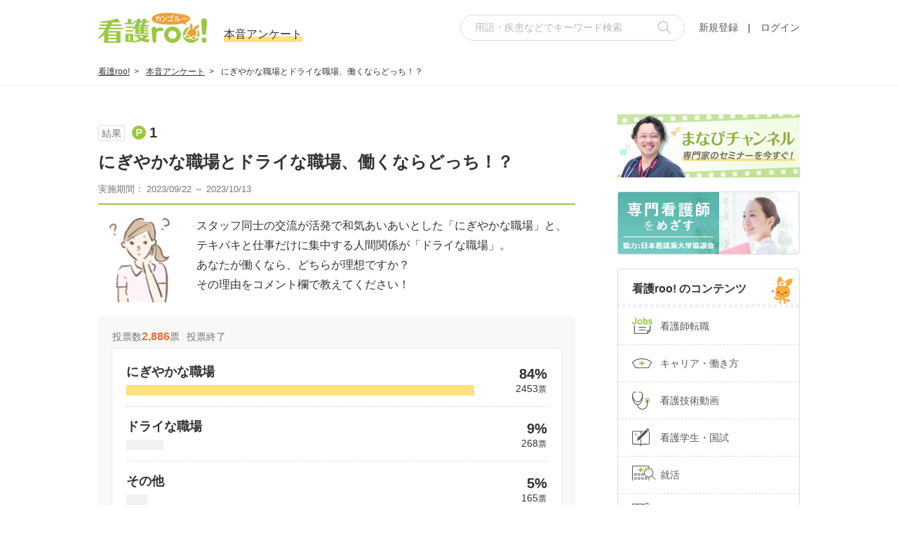

--- FILE ---
content_type: text/html; charset=UTF-8
request_url: https://www.kango-roo.com/yn/details/1033/
body_size: 47324
content:
<!DOCTYPE html PUBLIC "-//W3C//DTD XHTML 1.0 Transitional//EN" "http://www.w3.org/TR/xhtml1/DTD/xhtml1-transitional.dtd">
<html xmlns="http://www.w3.org/1999/xhtml" xml:lang="ja" lang="ja">
<head>
<meta name="viewport" content="width=device-width, initial-scale=1.0">
<meta http-equiv="content-type" content="text/html; charset=utf-8" />
<meta http-equiv="content-script-type" content="text/javascript" />
<meta http-equiv="content-style-type" content="text/css" />

<meta name="twitter:card" content="summary">
<meta name="twitter:site" content="@kango_roo">

<meta http-equiv="X-UA-Compatible" content="IE=edge, chrome=1" />

<meta name="description" content="スタッフ同士の交流が活発で和気あいあいとした「にぎやかな職場」と、テキパキと仕事だけに集中する人間関係が「ドライな職場」。 あなたが働くなら、どちらが理想ですか？その理由をコメント欄で教えてください！" />

<meta name="keywords" content="" />

<meta name="robots" content="index,follow" />
	<meta name="thumbnail" content="https://img.kango-roo.com/yn/thumbnail/20230908065011_25.png">
<meta property="og:type" content="website" />

<meta property="og:url" content="https://www.kango-roo.com/" />

<meta property="og:title" content="にぎやかな職場とドライな職場、働くならどっち！？ | 看護師の本音アンケート | 看護roo![カンゴルー]" />

<meta property="og:description" content="スタッフ同士の交流が活発で和気あいあいとした「にぎやかな職場」と、テキパキと仕事だけに集中する人間関係が「ドライな職場」。 あなたが働くなら、どちらが理想ですか？その理由をコメント欄で教えてください！" />

<meta property="og:image" content="https://www.kango-roo.com/kangoroo.png" />

<meta property="og:site_name" content="看護roo! [カンゴルー]" />
<meta property="fb:app_id" content="499914083355374" />
<meta name="msapplication-config" content="none">

<title>にぎやかな職場とドライな職場、働くならどっち！？ | 看護師の本音アンケート | 看護roo![カンゴルー]</title>
<link rel="apple-touch-icon" href="/apple-touch-icon.png">
<link rel="apple-touch-icon-precomposed" href="/apple-touch-icon.png">

<link rel="stylesheet" href="/assets/css/pc/style.css">
<script src="/assets/js/app.js" defer></script>
<script>
/*! jQuery v1.7.2 jquery.com | jquery.org/license */
(function(a,b){function cy(a){return f.isWindow(a)?a:a.nodeType===9?a.defaultView||a.parentWindow:!1}function cu(a){if(!cj[a]){var b=c.body,d=f("<"+a+">").appendTo(b),e=d.css("display");d.remove();if(e==="none"||e===""){ck||(ck=c.createElement("iframe"),ck.frameBorder=ck.width=ck.height=0),b.appendChild(ck);if(!cl||!ck.createElement)cl=(ck.contentWindow||ck.contentDocument).document,cl.write((f.support.boxModel?"<!doctype html>":"")+"<html><body>"),cl.close();d=cl.createElement(a),cl.body.appendChild(d),e=f.css(d,"display"),b.removeChild(ck)}cj[a]=e}return cj[a]}function ct(a,b){var c={};f.each(cp.concat.apply([],cp.slice(0,b)),function(){c[this]=a});return c}function cs(){cq=b}function cr(){setTimeout(cs,0);return cq=f.now()}function ci(){try{return new a.ActiveXObject("Microsoft.XMLHTTP")}catch(b){}}function ch(){try{return new a.XMLHttpRequest}catch(b){}}function cb(a,c){a.dataFilter&&(c=a.dataFilter(c,a.dataType));var d=a.dataTypes,e={},g,h,i=d.length,j,k=d[0],l,m,n,o,p;for(g=1;g<i;g++){if(g===1)for(h in a.converters)typeof h=="string"&&(e[h.toLowerCase()]=a.converters[h]);l=k,k=d[g];if(k==="*")k=l;else if(l!=="*"&&l!==k){m=l+" "+k,n=e[m]||e["* "+k];if(!n){p=b;for(o in e){j=o.split(" ");if(j[0]===l||j[0]==="*"){p=e[j[1]+" "+k];if(p){o=e[o],o===!0?n=p:p===!0&&(n=o);break}}}}!n&&!p&&f.error("No conversion from "+m.replace(" "," to ")),n!==!0&&(c=n?n(c):p(o(c)))}}return c}function ca(a,c,d){var e=a.contents,f=a.dataTypes,g=a.responseFields,h,i,j,k;for(i in g)i in d&&(c[g[i]]=d[i]);while(f[0]==="*")f.shift(),h===b&&(h=a.mimeType||c.getResponseHeader("content-type"));if(h)for(i in e)if(e[i]&&e[i].test(h)){f.unshift(i);break}if(f[0]in d)j=f[0];else{for(i in d){if(!f[0]||a.converters[i+" "+f[0]]){j=i;break}k||(k=i)}j=j||k}if(j){j!==f[0]&&f.unshift(j);return d[j]}}function b_(a,b,c,d){if(f.isArray(b))f.each(b,function(b,e){c||bD.test(a)?d(a,e):b_(a+"["+(typeof e=="object"?b:"")+"]",e,c,d)});else if(!c&&f.type(b)==="object")for(var e in b)b_(a+"["+e+"]",b[e],c,d);else d(a,b)}function b$(a,c){var d,e,g=f.ajaxSettings.flatOptions||{};for(d in c)c[d]!==b&&((g[d]?a:e||(e={}))[d]=c[d]);e&&f.extend(!0,a,e)}function bZ(a,c,d,e,f,g){f=f||c.dataTypes[0],g=g||{},g[f]=!0;var h=a[f],i=0,j=h?h.length:0,k=a===bS,l;for(;i<j&&(k||!l);i++)l=h[i](c,d,e),typeof l=="string"&&(!k||g[l]?l=b:(c.dataTypes.unshift(l),l=bZ(a,c,d,e,l,g)));(k||!l)&&!g["*"]&&(l=bZ(a,c,d,e,"*",g));return l}function bY(a){return function(b,c){typeof b!="string"&&(c=b,b="*");if(f.isFunction(c)){var d=b.toLowerCase().split(bO),e=0,g=d.length,h,i,j;for(;e<g;e++)h=d[e],j=/^\+/.test(h),j&&(h=h.substr(1)||"*"),i=a[h]=a[h]||[],i[j?"unshift":"push"](c)}}}function bB(a,b,c){var d=b==="width"?a.offsetWidth:a.offsetHeight,e=b==="width"?1:0,g=4;if(d>0){if(c!=="border")for(;e<g;e+=2)c||(d-=parseFloat(f.css(a,"padding"+bx[e]))||0),c==="margin"?d+=parseFloat(f.css(a,c+bx[e]))||0:d-=parseFloat(f.css(a,"border"+bx[e]+"Width"))||0;return d+"px"}d=by(a,b);if(d<0||d==null)d=a.style[b];if(bt.test(d))return d;d=parseFloat(d)||0;if(c)for(;e<g;e+=2)d+=parseFloat(f.css(a,"padding"+bx[e]))||0,c!=="padding"&&(d+=parseFloat(f.css(a,"border"+bx[e]+"Width"))||0),c==="margin"&&(d+=parseFloat(f.css(a,c+bx[e]))||0);return d+"px"}function bo(a){var b=c.createElement("div");bh.appendChild(b),b.innerHTML=a.outerHTML;return b.firstChild}function bn(a){var b=(a.nodeName||"").toLowerCase();b==="input"?bm(a):b!=="script"&&typeof a.getElementsByTagName!="undefined"&&f.grep(a.getElementsByTagName("input"),bm)}function bm(a){if(a.type==="checkbox"||a.type==="radio")a.defaultChecked=a.checked}function bl(a){return typeof a.getElementsByTagName!="undefined"?a.getElementsByTagName("*"):typeof a.querySelectorAll!="undefined"?a.querySelectorAll("*"):[]}function bk(a,b){var c;b.nodeType===1&&(b.clearAttributes&&b.clearAttributes(),b.mergeAttributes&&b.mergeAttributes(a),c=b.nodeName.toLowerCase(),c==="object"?b.outerHTML=a.outerHTML:c!=="input"||a.type!=="checkbox"&&a.type!=="radio"?c==="option"?b.selected=a.defaultSelected:c==="input"||c==="textarea"?b.defaultValue=a.defaultValue:c==="script"&&b.text!==a.text&&(b.text=a.text):(a.checked&&(b.defaultChecked=b.checked=a.checked),b.value!==a.value&&(b.value=a.value)),b.removeAttribute(f.expando),b.removeAttribute("_submit_attached"),b.removeAttribute("_change_attached"))}function bj(a,b){if(b.nodeType===1&&!!f.hasData(a)){var c,d,e,g=f._data(a),h=f._data(b,g),i=g.events;if(i){delete h.handle,h.events={};for(c in i)for(d=0,e=i[c].length;d<e;d++)f.event.add(b,c,i[c][d])}h.data&&(h.data=f.extend({},h.data))}}function bi(a,b){return f.nodeName(a,"table")?a.getElementsByTagName("tbody")[0]||a.appendChild(a.ownerDocument.createElement("tbody")):a}function U(a){var b=V.split("|"),c=a.createDocumentFragment();if(c.createElement)while(b.length)c.createElement(b.pop());return c}function T(a,b,c){b=b||0;if(f.isFunction(b))return f.grep(a,function(a,d){var e=!!b.call(a,d,a);return e===c});if(b.nodeType)return f.grep(a,function(a,d){return a===b===c});if(typeof b=="string"){var d=f.grep(a,function(a){return a.nodeType===1});if(O.test(b))return f.filter(b,d,!c);b=f.filter(b,d)}return f.grep(a,function(a,d){return f.inArray(a,b)>=0===c})}function S(a){return!a||!a.parentNode||a.parentNode.nodeType===11}function K(){return!0}function J(){return!1}function n(a,b,c){var d=b+"defer",e=b+"queue",g=b+"mark",h=f._data(a,d);h&&(c==="queue"||!f._data(a,e))&&(c==="mark"||!f._data(a,g))&&setTimeout(function(){!f._data(a,e)&&!f._data(a,g)&&(f.removeData(a,d,!0),h.fire())},0)}function m(a){for(var b in a){if(b==="data"&&f.isEmptyObject(a[b]))continue;if(b!=="toJSON")return!1}return!0}function l(a,c,d){if(d===b&&a.nodeType===1){var e="data-"+c.replace(k,"-$1").toLowerCase();d=a.getAttribute(e);if(typeof d=="string"){try{d=d==="true"?!0:d==="false"?!1:d==="null"?null:f.isNumeric(d)?+d:j.test(d)?f.parseJSON(d):d}catch(g){}f.data(a,c,d)}else d=b}return d}function h(a){var b=g[a]={},c,d;a=a.split(/\s+/);for(c=0,d=a.length;c<d;c++)b[a[c]]=!0;return b}var c=a.document,d=a.navigator,e=a.location,f=function(){function J(){if(!e.isReady){try{c.documentElement.doScroll("left")}catch(a){setTimeout(J,1);return}e.ready()}}var e=function(a,b){return new e.fn.init(a,b,h)},f=a.jQuery,g=a.$,h,i=/^(?:[^#<]*(<[\w\W]+>)[^>]*$|#([\w\-]*)$)/,j=/\S/,k=/^\s+/,l=/\s+$/,m=/^<(\w+)\s*\/?>(?:<\/\1>)?$/,n=/^[\],:{}\s]*$/,o=/\\(?:["\\\/bfnrt]|u[0-9a-fA-F]{4})/g,p=/"[^"\\\n\r]*"|true|false|null|-?\d+(?:\.\d*)?(?:[eE][+\-]?\d+)?/g,q=/(?:^|:|,)(?:\s*\[)+/g,r=/(webkit)[ \/]([\w.]+)/,s=/(opera)(?:.*version)?[ \/]([\w.]+)/,t=/(msie) ([\w.]+)/,u=/(mozilla)(?:.*? rv:([\w.]+))?/,v=/-([a-z]|[0-9])/ig,w=/^-ms-/,x=function(a,b){return(b+"").toUpperCase()},y=d.userAgent,z,A,B,C=Object.prototype.toString,D=Object.prototype.hasOwnProperty,E=Array.prototype.push,F=Array.prototype.slice,G=String.prototype.trim,H=Array.prototype.indexOf,I={};e.fn=e.prototype={constructor:e,init:function(a,d,f){var g,h,j,k;if(!a)return this;if(a.nodeType){this.context=this[0]=a,this.length=1;return this}if(a==="body"&&!d&&c.body){this.context=c,this[0]=c.body,this.selector=a,this.length=1;return this}if(typeof a=="string"){a.charAt(0)!=="<"||a.charAt(a.length-1)!==">"||a.length<3?g=i.exec(a):g=[null,a,null];if(g&&(g[1]||!d)){if(g[1]){d=d instanceof e?d[0]:d,k=d?d.ownerDocument||d:c,j=m.exec(a),j?e.isPlainObject(d)?(a=[c.createElement(j[1])],e.fn.attr.call(a,d,!0)):a=[k.createElement(j[1])]:(j=e.buildFragment([g[1]],[k]),a=(j.cacheable?e.clone(j.fragment):j.fragment).childNodes);return e.merge(this,a)}h=c.getElementById(g[2]);if(h&&h.parentNode){if(h.id!==g[2])return f.find(a);this.length=1,this[0]=h}this.context=c,this.selector=a;return this}return!d||d.jquery?(d||f).find(a):this.constructor(d).find(a)}if(e.isFunction(a))return f.ready(a);a.selector!==b&&(this.selector=a.selector,this.context=a.context);return e.makeArray(a,this)},selector:"",jquery:"1.7.2",length:0,size:function(){return this.length},toArray:function(){return F.call(this,0)},get:function(a){return a==null?this.toArray():a<0?this[this.length+a]:this[a]},pushStack:function(a,b,c){var d=this.constructor();e.isArray(a)?E.apply(d,a):e.merge(d,a),d.prevObject=this,d.context=this.context,b==="find"?d.selector=this.selector+(this.selector?" ":"")+c:b&&(d.selector=this.selector+"."+b+"("+c+")");return d},each:function(a,b){return e.each(this,a,b)},ready:function(a){e.bindReady(),A.add(a);return this},eq:function(a){a=+a;return a===-1?this.slice(a):this.slice(a,a+1)},first:function(){return this.eq(0)},last:function(){return this.eq(-1)},slice:function(){return this.pushStack(F.apply(this,arguments),"slice",F.call(arguments).join(","))},map:function(a){return this.pushStack(e.map(this,function(b,c){return a.call(b,c,b)}))},end:function(){return this.prevObject||this.constructor(null)},push:E,sort:[].sort,splice:[].splice},e.fn.init.prototype=e.fn,e.extend=e.fn.extend=function(){var a,c,d,f,g,h,i=arguments[0]||{},j=1,k=arguments.length,l=!1;typeof i=="boolean"&&(l=i,i=arguments[1]||{},j=2),typeof i!="object"&&!e.isFunction(i)&&(i={}),k===j&&(i=this,--j);for(;j<k;j++)if((a=arguments[j])!=null)for(c in a){d=i[c],f=a[c];if(i===f)continue;l&&f&&(e.isPlainObject(f)||(g=e.isArray(f)))?(g?(g=!1,h=d&&e.isArray(d)?d:[]):h=d&&e.isPlainObject(d)?d:{},i[c]=e.extend(l,h,f)):f!==b&&(i[c]=f)}return i},e.extend({noConflict:function(b){a.$===e&&(a.$=g),b&&a.jQuery===e&&(a.jQuery=f);return e},isReady:!1,readyWait:1,holdReady:function(a){a?e.readyWait++:e.ready(!0)},ready:function(a){if(a===!0&&!--e.readyWait||a!==!0&&!e.isReady){if(!c.body)return setTimeout(e.ready,1);e.isReady=!0;if(a!==!0&&--e.readyWait>0)return;A.fireWith(c,[e]),e.fn.trigger&&e(c).trigger("ready").off("ready")}},bindReady:function(){if(!A){A=e.Callbacks("once memory");if(c.readyState==="complete")return setTimeout(e.ready,1);if(c.addEventListener)c.addEventListener("DOMContentLoaded",B,!1),a.addEventListener("load",e.ready,!1);else if(c.attachEvent){c.attachEvent("onreadystatechange",B),a.attachEvent("onload",e.ready);var b=!1;try{b=a.frameElement==null}catch(d){}c.documentElement.doScroll&&b&&J()}}},isFunction:function(a){return e.type(a)==="function"},isArray:Array.isArray||function(a){return e.type(a)==="array"},isWindow:function(a){return a!=null&&a==a.window},isNumeric:function(a){return!isNaN(parseFloat(a))&&isFinite(a)},type:function(a){return a==null?String(a):I[C.call(a)]||"object"},isPlainObject:function(a){if(!a||e.type(a)!=="object"||a.nodeType||e.isWindow(a))return!1;try{if(a.constructor&&!D.call(a,"constructor")&&!D.call(a.constructor.prototype,"isPrototypeOf"))return!1}catch(c){return!1}var d;for(d in a);return d===b||D.call(a,d)},isEmptyObject:function(a){for(var b in a)return!1;return!0},error:function(a){throw new Error(a)},parseJSON:function(b){if(typeof b!="string"||!b)return null;b=e.trim(b);if(a.JSON&&a.JSON.parse)return a.JSON.parse(b);if(n.test(b.replace(o,"@").replace(p,"]").replace(q,"")))return(new Function("return "+b))();e.error("Invalid JSON: "+b)},parseXML:function(c){if(typeof c!="string"||!c)return null;var d,f;try{a.DOMParser?(f=new DOMParser,d=f.parseFromString(c,"text/xml")):(d=new ActiveXObject("Microsoft.XMLDOM"),d.async="false",d.loadXML(c))}catch(g){d=b}(!d||!d.documentElement||d.getElementsByTagName("parsererror").length)&&e.error("Invalid XML: "+c);return d},noop:function(){},globalEval:function(b){b&&j.test(b)&&(a.execScript||function(b){a.eval.call(a,b)})(b)},camelCase:function(a){return a.replace(w,"ms-").replace(v,x)},nodeName:function(a,b){return a.nodeName&&a.nodeName.toUpperCase()===b.toUpperCase()},each:function(a,c,d){var f,g=0,h=a.length,i=h===b||e.isFunction(a);if(d){if(i){for(f in a)if(c.apply(a[f],d)===!1)break}else for(;g<h;)if(c.apply(a[g++],d)===!1)break}else if(i){for(f in a)if(c.call(a[f],f,a[f])===!1)break}else for(;g<h;)if(c.call(a[g],g,a[g++])===!1)break;return a},trim:G?function(a){return a==null?"":G.call(a)}:function(a){return a==null?"":(a+"").replace(k,"").replace(l,"")},makeArray:function(a,b){var c=b||[];if(a!=null){var d=e.type(a);a.length==null||d==="string"||d==="function"||d==="regexp"||e.isWindow(a)?E.call(c,a):e.merge(c,a)}return c},inArray:function(a,b,c){var d;if(b){if(H)return H.call(b,a,c);d=b.length,c=c?c<0?Math.max(0,d+c):c:0;for(;c<d;c++)if(c in b&&b[c]===a)return c}return-1},merge:function(a,c){var d=a.length,e=0;if(typeof c.length=="number")for(var f=c.length;e<f;e++)a[d++]=c[e];else while(c[e]!==b)a[d++]=c[e++];a.length=d;return a},grep:function(a,b,c){var d=[],e;c=!!c;for(var f=0,g=a.length;f<g;f++)e=!!b(a[f],f),c!==e&&d.push(a[f]);return d},map:function(a,c,d){var f,g,h=[],i=0,j=a.length,k=a instanceof e||j!==b&&typeof j=="number"&&(j>0&&a[0]&&a[j-1]||j===0||e.isArray(a));if(k)for(;i<j;i++)f=c(a[i],i,d),f!=null&&(h[h.length]=f);else for(g in a)f=c(a[g],g,d),f!=null&&(h[h.length]=f);return h.concat.apply([],h)},guid:1,proxy:function(a,c){if(typeof c=="string"){var d=a[c];c=a,a=d}if(!e.isFunction(a))return b;var f=F.call(arguments,2),g=function(){return a.apply(c,f.concat(F.call(arguments)))};g.guid=a.guid=a.guid||g.guid||e.guid++;return g},access:function(a,c,d,f,g,h,i){var j,k=d==null,l=0,m=a.length;if(d&&typeof d=="object"){for(l in d)e.access(a,c,l,d[l],1,h,f);g=1}else if(f!==b){j=i===b&&e.isFunction(f),k&&(j?(j=c,c=function(a,b,c){return j.call(e(a),c)}):(c.call(a,f),c=null));if(c)for(;l<m;l++)c(a[l],d,j?f.call(a[l],l,c(a[l],d)):f,i);g=1}return g?a:k?c.call(a):m?c(a[0],d):h},now:function(){return(new Date).getTime()},uaMatch:function(a){a=a.toLowerCase();var b=r.exec(a)||s.exec(a)||t.exec(a)||a.indexOf("compatible")<0&&u.exec(a)||[];return{browser:b[1]||"",version:b[2]||"0"}},sub:function(){function a(b,c){return new a.fn.init(b,c)}e.extend(!0,a,this),a.superclass=this,a.fn=a.prototype=this(),a.fn.constructor=a,a.sub=this.sub,a.fn.init=function(d,f){f&&f instanceof e&&!(f instanceof a)&&(f=a(f));return e.fn.init.call(this,d,f,b)},a.fn.init.prototype=a.fn;var b=a(c);return a},browser:{}}),e.each("Boolean Number String Function Array Date RegExp Object".split(" "),function(a,b){I["[object "+b+"]"]=b.toLowerCase()}),z=e.uaMatch(y),z.browser&&(e.browser[z.browser]=!0,e.browser.version=z.version),e.browser.webkit&&(e.browser.safari=!0),j.test(" ")&&(k=/^[\s\xA0]+/,l=/[\s\xA0]+$/),h=e(c),c.addEventListener?B=function(){c.removeEventListener("DOMContentLoaded",B,!1),e.ready()}:c.attachEvent&&(B=function(){c.readyState==="complete"&&(c.detachEvent("onreadystatechange",B),e.ready())});return e}(),g={};f.Callbacks=function(a){a=a?g[a]||h(a):{};var c=[],d=[],e,i,j,k,l,m,n=function(b){var d,e,g,h,i;for(d=0,e=b.length;d<e;d++)g=b[d],h=f.type(g),h==="array"?n(g):h==="function"&&(!a.unique||!p.has(g))&&c.push(g)},o=function(b,f){f=f||[],e=!a.memory||[b,f],i=!0,j=!0,m=k||0,k=0,l=c.length;for(;c&&m<l;m++)if(c[m].apply(b,f)===!1&&a.stopOnFalse){e=!0;break}j=!1,c&&(a.once?e===!0?p.disable():c=[]:d&&d.length&&(e=d.shift(),p.fireWith(e[0],e[1])))},p={add:function(){if(c){var a=c.length;n(arguments),j?l=c.length:e&&e!==!0&&(k=a,o(e[0],e[1]))}return this},remove:function(){if(c){var b=arguments,d=0,e=b.length;for(;d<e;d++)for(var f=0;f<c.length;f++)if(b[d]===c[f]){j&&f<=l&&(l--,f<=m&&m--),c.splice(f--,1);if(a.unique)break}}return this},has:function(a){if(c){var b=0,d=c.length;for(;b<d;b++)if(a===c[b])return!0}return!1},empty:function(){c=[];return this},disable:function(){c=d=e=b;return this},disabled:function(){return!c},lock:function(){d=b,(!e||e===!0)&&p.disable();return this},locked:function(){return!d},fireWith:function(b,c){d&&(j?a.once||d.push([b,c]):(!a.once||!e)&&o(b,c));return this},fire:function(){p.fireWith(this,arguments);return this},fired:function(){return!!i}};return p};var i=[].slice;f.extend({Deferred:function(a){var b=f.Callbacks("once memory"),c=f.Callbacks("once memory"),d=f.Callbacks("memory"),e="pending",g={resolve:b,reject:c,notify:d},h={done:b.add,fail:c.add,progress:d.add,state:function(){return e},isResolved:b.fired,isRejected:c.fired,then:function(a,b,c){i.done(a).fail(b).progress(c);return this},always:function(){i.done.apply(i,arguments).fail.apply(i,arguments);return this},pipe:function(a,b,c){return f.Deferred(function(d){f.each({done:[a,"resolve"],fail:[b,"reject"],progress:[c,"notify"]},function(a,b){var c=b[0],e=b[1],g;f.isFunction(c)?i[a](function(){g=c.apply(this,arguments),g&&f.isFunction(g.promise)?g.promise().then(d.resolve,d.reject,d.notify):d[e+"With"](this===i?d:this,[g])}):i[a](d[e])})}).promise()},promise:function(a){if(a==null)a=h;else for(var b in h)a[b]=h[b];return a}},i=h.promise({}),j;for(j in g)i[j]=g[j].fire,i[j+"With"]=g[j].fireWith;i.done(function(){e="resolved"},c.disable,d.lock).fail(function(){e="rejected"},b.disable,d.lock),a&&a.call(i,i);return i},when:function(a){function m(a){return function(b){e[a]=arguments.length>1?i.call(arguments,0):b,j.notifyWith(k,e)}}function l(a){return function(c){b[a]=arguments.length>1?i.call(arguments,0):c,--g||j.resolveWith(j,b)}}var b=i.call(arguments,0),c=0,d=b.length,e=Array(d),g=d,h=d,j=d<=1&&a&&f.isFunction(a.promise)?a:f.Deferred(),k=j.promise();if(d>1){for(;c<d;c++)b[c]&&b[c].promise&&f.isFunction(b[c].promise)?b[c].promise().then(l(c),j.reject,m(c)):--g;g||j.resolveWith(j,b)}else j!==a&&j.resolveWith(j,d?[a]:[]);return k}}),f.support=function(){var b,d,e,g,h,i,j,k,l,m,n,o,p=c.createElement("div"),q=c.documentElement;p.setAttribute("className","t"),p.innerHTML="   <link/><table></table><a href='/a' style='top:1px;float:left;opacity:.55;'>a</a><input type='checkbox'/>",d=p.getElementsByTagName("*"),e=p.getElementsByTagName("a")[0];if(!d||!d.length||!e)return{};g=c.createElement("select"),h=g.appendChild(c.createElement("option")),i=p.getElementsByTagName("input")[0],b={leadingWhitespace:p.firstChild.nodeType===3,tbody:!p.getElementsByTagName("tbody").length,htmlSerialize:!!p.getElementsByTagName("link").length,style:/top/.test(e.getAttribute("style")),hrefNormalized:e.getAttribute("href")==="/a",opacity:/^0.55/.test(e.style.opacity),cssFloat:!!e.style.cssFloat,checkOn:i.value==="on",optSelected:h.selected,getSetAttribute:p.className!=="t",enctype:!!c.createElement("form").enctype,html5Clone:c.createElement("nav").cloneNode(!0).outerHTML!=="<:nav></:nav>",submitBubbles:!0,changeBubbles:!0,focusinBubbles:!1,deleteExpando:!0,noCloneEvent:!0,inlineBlockNeedsLayout:!1,shrinkWrapBlocks:!1,reliableMarginRight:!0,pixelMargin:!0},f.boxModel=b.boxModel=c.compatMode==="CSS1Compat",i.checked=!0,b.noCloneChecked=i.cloneNode(!0).checked,g.disabled=!0,b.optDisabled=!h.disabled;try{delete p.test}catch(r){b.deleteExpando=!1}!p.addEventListener&&p.attachEvent&&p.fireEvent&&(p.attachEvent("onclick",function(){b.noCloneEvent=!1}),p.cloneNode(!0).fireEvent("onclick")),i=c.createElement("input"),i.value="t",i.setAttribute("type","radio"),b.radioValue=i.value==="t",i.setAttribute("checked","checked"),i.setAttribute("name","t"),p.appendChild(i),j=c.createDocumentFragment(),j.appendChild(p.lastChild),b.checkClone=j.cloneNode(!0).cloneNode(!0).lastChild.checked,b.appendChecked=i.checked,j.removeChild(i),j.appendChild(p);if(p.attachEvent)for(n in{submit:1,change:1,focusin:1})m="on"+n,o=m in p,o||(p.setAttribute(m,"return;"),o=typeof p[m]=="function"),b[n+"Bubbles"]=o;j.removeChild(p),j=g=h=p=i=null,f(function(){var d,e,g,h,i,j,l,m,n,q,r,s,t,u=c.getElementsByTagName("body")[0];!u||(m=1,t="padding:0;margin:0;border:",r="position:absolute;top:0;left:0;width:1px;height:1px;",s=t+"0;visibility:hidden;",n="style='"+r+t+"5px solid #000;",q="<div "+n+"display:block;'><div style='"+t+"0;display:block;overflow:hidden;'></div></div>"+"<table "+n+"' cellpadding='0' cellspacing='0'>"+"<tr><td></td></tr></table>",d=c.createElement("div"),d.style.cssText=s+"width:0;height:0;position:static;top:0;margin-top:"+m+"px",u.insertBefore(d,u.firstChild),p=c.createElement("div"),d.appendChild(p),p.innerHTML="<table><tr><td style='"+t+"0;display:none'></td><td>t</td></tr></table>",k=p.getElementsByTagName("td"),o=k[0].offsetHeight===0,k[0].style.display="",k[1].style.display="none",b.reliableHiddenOffsets=o&&k[0].offsetHeight===0,a.getComputedStyle&&(p.innerHTML="",l=c.createElement("div"),l.style.width="0",l.style.marginRight="0",p.style.width="2px",p.appendChild(l),b.reliableMarginRight=(parseInt((a.getComputedStyle(l,null)||{marginRight:0}).marginRight,10)||0)===0),typeof p.style.zoom!="undefined"&&(p.innerHTML="",p.style.width=p.style.padding="1px",p.style.border=0,p.style.overflow="hidden",p.style.display="inline",p.style.zoom=1,b.inlineBlockNeedsLayout=p.offsetWidth===3,p.style.display="block",p.style.overflow="visible",p.innerHTML="<div style='width:5px;'></div>",b.shrinkWrapBlocks=p.offsetWidth!==3),p.style.cssText=r+s,p.innerHTML=q,e=p.firstChild,g=e.firstChild,i=e.nextSibling.firstChild.firstChild,j={doesNotAddBorder:g.offsetTop!==5,doesAddBorderForTableAndCells:i.offsetTop===5},g.style.position="fixed",g.style.top="20px",j.fixedPosition=g.offsetTop===20||g.offsetTop===15,g.style.position=g.style.top="",e.style.overflow="hidden",e.style.position="relative",j.subtractsBorderForOverflowNotVisible=g.offsetTop===-5,j.doesNotIncludeMarginInBodyOffset=u.offsetTop!==m,a.getComputedStyle&&(p.style.marginTop="1%",b.pixelMargin=(a.getComputedStyle(p,null)||{marginTop:0}).marginTop!=="1%"),typeof d.style.zoom!="undefined"&&(d.style.zoom=1),u.removeChild(d),l=p=d=null,f.extend(b,j))});return b}();var j=/^(?:\{.*\}|\[.*\])$/,k=/([A-Z])/g;f.extend({cache:{},uuid:0,expando:"jQuery"+(f.fn.jquery+Math.random()).replace(/\D/g,""),noData:{embed:!0,object:"clsid:D27CDB6E-AE6D-11cf-96B8-444553540000",applet:!0},hasData:function(a){a=a.nodeType?f.cache[a[f.expando]]:a[f.expando];return!!a&&!m(a)},data:function(a,c,d,e){if(!!f.acceptData(a)){var g,h,i,j=f.expando,k=typeof c=="string",l=a.nodeType,m=l?f.cache:a,n=l?a[j]:a[j]&&j,o=c==="events";if((!n||!m[n]||!o&&!e&&!m[n].data)&&k&&d===b)return;n||(l?a[j]=n=++f.uuid:n=j),m[n]||(m[n]={},l||(m[n].toJSON=f.noop));if(typeof c=="object"||typeof c=="function")e?m[n]=f.extend(m[n],c):m[n].data=f.extend(m[n].data,c);g=h=m[n],e||(h.data||(h.data={}),h=h.data),d!==b&&(h[f.camelCase(c)]=d);if(o&&!h[c])return g.events;k?(i=h[c],i==null&&(i=h[f.camelCase(c)])):i=h;return i}},removeData:function(a,b,c){if(!!f.acceptData(a)){var d,e,g,h=f.expando,i=a.nodeType,j=i?f.cache:a,k=i?a[h]:h;if(!j[k])return;if(b){d=c?j[k]:j[k].data;if(d){f.isArray(b)||(b in d?b=[b]:(b=f.camelCase(b),b in d?b=[b]:b=b.split(" ")));for(e=0,g=b.length;e<g;e++)delete d[b[e]];if(!(c?m:f.isEmptyObject)(d))return}}if(!c){delete j[k].data;if(!m(j[k]))return}f.support.deleteExpando||!j.setInterval?delete j[k]:j[k]=null,i&&(f.support.deleteExpando?delete a[h]:a.removeAttribute?a.removeAttribute(h):a[h]=null)}},_data:function(a,b,c){return f.data(a,b,c,!0)},acceptData:function(a){if(a.nodeName){var b=f.noData[a.nodeName.toLowerCase()];if(b)return b!==!0&&a.getAttribute("classid")===b}return!0}}),f.fn.extend({data:function(a,c){var d,e,g,h,i,j=this[0],k=0,m=null;if(a===b){if(this.length){m=f.data(j);if(j.nodeType===1&&!f._data(j,"parsedAttrs")){g=j.attributes;for(i=g.length;k<i;k++)h=g[k].name,h.indexOf("data-")===0&&(h=f.camelCase(h.substring(5)),l(j,h,m[h]));f._data(j,"parsedAttrs",!0)}}return m}if(typeof a=="object")return this.each(function(){f.data(this,a)});d=a.split(".",2),d[1]=d[1]?"."+d[1]:"",e=d[1]+"!";return f.access(this,function(c){if(c===b){m=this.triggerHandler("getData"+e,[d[0]]),m===b&&j&&(m=f.data(j,a),m=l(j,a,m));return m===b&&d[1]?this.data(d[0]):m}d[1]=c,this.each(function(){var b=f(this);b.triggerHandler("setData"+e,d),f.data(this,a,c),b.triggerHandler("changeData"+e,d)})},null,c,arguments.length>1,null,!1)},removeData:function(a){return this.each(function(){f.removeData(this,a)})}}),f.extend({_mark:function(a,b){a&&(b=(b||"fx")+"mark",f._data(a,b,(f._data(a,b)||0)+1))},_unmark:function(a,b,c){a!==!0&&(c=b,b=a,a=!1);if(b){c=c||"fx";var d=c+"mark",e=a?0:(f._data(b,d)||1)-1;e?f._data(b,d,e):(f.removeData(b,d,!0),n(b,c,"mark"))}},queue:function(a,b,c){var d;if(a){b=(b||"fx")+"queue",d=f._data(a,b),c&&(!d||f.isArray(c)?d=f._data(a,b,f.makeArray(c)):d.push(c));return d||[]}},dequeue:function(a,b){b=b||"fx";var c=f.queue(a,b),d=c.shift(),e={};d==="inprogress"&&(d=c.shift()),d&&(b==="fx"&&c.unshift("inprogress"),f._data(a,b+".run",e),d.call(a,function(){f.dequeue(a,b)},e)),c.length||(f.removeData(a,b+"queue "+b+".run",!0),n(a,b,"queue"))}}),f.fn.extend({queue:function(a,c){var d=2;typeof a!="string"&&(c=a,a="fx",d--);if(arguments.length<d)return f.queue(this[0],a);return c===b?this:this.each(function(){var b=f.queue(this,a,c);a==="fx"&&b[0]!=="inprogress"&&f.dequeue(this,a)})},dequeue:function(a){return this.each(function(){f.dequeue(this,a)})},delay:function(a,b){a=f.fx?f.fx.speeds[a]||a:a,b=b||"fx";return this.queue(b,function(b,c){var d=setTimeout(b,a);c.stop=function(){clearTimeout(d)}})},clearQueue:function(a){return this.queue(a||"fx",[])},promise:function(a,c){function m(){--h||d.resolveWith(e,[e])}typeof a!="string"&&(c=a,a=b),a=a||"fx";var d=f.Deferred(),e=this,g=e.length,h=1,i=a+"defer",j=a+"queue",k=a+"mark",l;while(g--)if(l=f.data(e[g],i,b,!0)||(f.data(e[g],j,b,!0)||f.data(e[g],k,b,!0))&&f.data(e[g],i,f.Callbacks("once memory"),!0))h++,l.add(m);m();return d.promise(c)}});var o=/[\n\t\r]/g,p=/\s+/,q=/\r/g,r=/^(?:button|input)$/i,s=/^(?:button|input|object|select|textarea)$/i,t=/^a(?:rea)?$/i,u=/^(?:autofocus|autoplay|async|checked|controls|defer|disabled|hidden|loop|multiple|open|readonly|required|scoped|selected)$/i,v=f.support.getSetAttribute,w,x,y;f.fn.extend({attr:function(a,b){return f.access(this,f.attr,a,b,arguments.length>1)},removeAttr:function(a){return this.each(function(){f.removeAttr(this,a)})},prop:function(a,b){return f.access(this,f.prop,a,b,arguments.length>1)},removeProp:function(a){a=f.propFix[a]||a;return this.each(function(){try{this[a]=b,delete this[a]}catch(c){}})},addClass:function(a){var b,c,d,e,g,h,i;if(f.isFunction(a))return this.each(function(b){f(this).addClass(a.call(this,b,this.className))});if(a&&typeof a=="string"){b=a.split(p);for(c=0,d=this.length;c<d;c++){e=this[c];if(e.nodeType===1)if(!e.className&&b.length===1)e.className=a;else{g=" "+e.className+" ";for(h=0,i=b.length;h<i;h++)~g.indexOf(" "+b[h]+" ")||(g+=b[h]+" ");e.className=f.trim(g)}}}return this},removeClass:function(a){var c,d,e,g,h,i,j;if(f.isFunction(a))return this.each(function(b){f(this).removeClass(a.call(this,b,this.className))});if(a&&typeof a=="string"||a===b){c=(a||"").split(p);for(d=0,e=this.length;d<e;d++){g=this[d];if(g.nodeType===1&&g.className)if(a){h=(" "+g.className+" ").replace(o," ");for(i=0,j=c.length;i<j;i++)h=h.replace(" "+c[i]+" "," ");g.className=f.trim(h)}else g.className=""}}return this},toggleClass:function(a,b){var c=typeof a,d=typeof b=="boolean";if(f.isFunction(a))return this.each(function(c){f(this).toggleClass(a.call(this,c,this.className,b),b)});return this.each(function(){if(c==="string"){var e,g=0,h=f(this),i=b,j=a.split(p);while(e=j[g++])i=d?i:!h.hasClass(e),h[i?"addClass":"removeClass"](e)}else if(c==="undefined"||c==="boolean")this.className&&f._data(this,"__className__",this.className),this.className=this.className||a===!1?"":f._data(this,"__className__")||""})},hasClass:function(a){var b=" "+a+" ",c=0,d=this.length;for(;c<d;c++)if(this[c].nodeType===1&&(" "+this[c].className+" ").replace(o," ").indexOf(b)>-1)return!0;return!1},val:function(a){var c,d,e,g=this[0];{if(!!arguments.length){e=f.isFunction(a);return this.each(function(d){var g=f(this),h;if(this.nodeType===1){e?h=a.call(this,d,g.val()):h=a,h==null?h="":typeof h=="number"?h+="":f.isArray(h)&&(h=f.map(h,function(a){return a==null?"":a+""})),c=f.valHooks[this.type]||f.valHooks[this.nodeName.toLowerCase()];if(!c||!("set"in c)||c.set(this,h,"value")===b)this.value=h}})}if(g){c=f.valHooks[g.type]||f.valHooks[g.nodeName.toLowerCase()];if(c&&"get"in c&&(d=c.get(g,"value"))!==b)return d;d=g.value;return typeof d=="string"?d.replace(q,""):d==null?"":d}}}}),f.extend({valHooks:{option:{get:function(a){var b=a.attributes.value;return!b||b.specified?a.value:a.text}},select:{get:function(a){var b,c,d,e,g=a.selectedIndex,h=[],i=a.options,j=a.type==="select-one";if(g<0)return null;c=j?g:0,d=j?g+1:i.length;for(;c<d;c++){e=i[c];if(e.selected&&(f.support.optDisabled?!e.disabled:e.getAttribute("disabled")===null)&&(!e.parentNode.disabled||!f.nodeName(e.parentNode,"optgroup"))){b=f(e).val();if(j)return b;h.push(b)}}if(j&&!h.length&&i.length)return f(i[g]).val();return h},set:function(a,b){var c=f.makeArray(b);f(a).find("option").each(function(){this.selected=f.inArray(f(this).val(),c)>=0}),c.length||(a.selectedIndex=-1);return c}}},attrFn:{val:!0,css:!0,html:!0,text:!0,data:!0,width:!0,height:!0,offset:!0},attr:function(a,c,d,e){var g,h,i,j=a.nodeType;if(!!a&&j!==3&&j!==8&&j!==2){if(e&&c in f.attrFn)return f(a)[c](d);if(typeof a.getAttribute=="undefined")return f.prop(a,c,d);i=j!==1||!f.isXMLDoc(a),i&&(c=c.toLowerCase(),h=f.attrHooks[c]||(u.test(c)?x:w));if(d!==b){if(d===null){f.removeAttr(a,c);return}if(h&&"set"in h&&i&&(g=h.set(a,d,c))!==b)return g;a.setAttribute(c,""+d);return d}if(h&&"get"in h&&i&&(g=h.get(a,c))!==null)return g;g=a.getAttribute(c);return g===null?b:g}},removeAttr:function(a,b){var c,d,e,g,h,i=0;if(b&&a.nodeType===1){d=b.toLowerCase().split(p),g=d.length;for(;i<g;i++)e=d[i],e&&(c=f.propFix[e]||e,h=u.test(e),h||f.attr(a,e,""),a.removeAttribute(v?e:c),h&&c in a&&(a[c]=!1))}},attrHooks:{type:{set:function(a,b){if(r.test(a.nodeName)&&a.parentNode)f.error("type property can't be changed");else if(!f.support.radioValue&&b==="radio"&&f.nodeName(a,"input")){var c=a.value;a.setAttribute("type",b),c&&(a.value=c);return b}}},value:{get:function(a,b){if(w&&f.nodeName(a,"button"))return w.get(a,b);return b in a?a.value:null},set:function(a,b,c){if(w&&f.nodeName(a,"button"))return w.set(a,b,c);a.value=b}}},propFix:{tabindex:"tabIndex",readonly:"readOnly","for":"htmlFor","class":"className",maxlength:"maxLength",cellspacing:"cellSpacing",cellpadding:"cellPadding",rowspan:"rowSpan",colspan:"colSpan",usemap:"useMap",frameborder:"frameBorder",contenteditable:"contentEditable"},prop:function(a,c,d){var e,g,h,i=a.nodeType;if(!!a&&i!==3&&i!==8&&i!==2){h=i!==1||!f.isXMLDoc(a),h&&(c=f.propFix[c]||c,g=f.propHooks[c]);return d!==b?g&&"set"in g&&(e=g.set(a,d,c))!==b?e:a[c]=d:g&&"get"in g&&(e=g.get(a,c))!==null?e:a[c]}},propHooks:{tabIndex:{get:function(a){var c=a.getAttributeNode("tabindex");return c&&c.specified?parseInt(c.value,10):s.test(a.nodeName)||t.test(a.nodeName)&&a.href?0:b}}}}),f.attrHooks.tabindex=f.propHooks.tabIndex,x={get:function(a,c){var d,e=f.prop(a,c);return e===!0||typeof e!="boolean"&&(d=a.getAttributeNode(c))&&d.nodeValue!==!1?c.toLowerCase():b},set:function(a,b,c){var d;b===!1?f.removeAttr(a,c):(d=f.propFix[c]||c,d in a&&(a[d]=!0),a.setAttribute(c,c.toLowerCase()));return c}},v||(y={name:!0,id:!0,coords:!0},w=f.valHooks.button={get:function(a,c){var d;d=a.getAttributeNode(c);return d&&(y[c]?d.nodeValue!=="":d.specified)?d.nodeValue:b},set:function(a,b,d){var e=a.getAttributeNode(d);e||(e=c.createAttribute(d),a.setAttributeNode(e));return e.nodeValue=b+""}},f.attrHooks.tabindex.set=w.set,f.each(["width","height"],function(a,b){f.attrHooks[b]=f.extend(f.attrHooks[b],{set:function(a,c){if(c===""){a.setAttribute(b,"auto");return c}}})}),f.attrHooks.contenteditable={get:w.get,set:function(a,b,c){b===""&&(b="false"),w.set(a,b,c)}}),f.support.hrefNormalized||f.each(["href","src","width","height"],function(a,c){f.attrHooks[c]=f.extend(f.attrHooks[c],{get:function(a){var d=a.getAttribute(c,2);return d===null?b:d}})}),f.support.style||(f.attrHooks.style={get:function(a){return a.style.cssText.toLowerCase()||b},set:function(a,b){return a.style.cssText=""+b}}),f.support.optSelected||(f.propHooks.selected=f.extend(f.propHooks.selected,{get:function(a){var b=a.parentNode;b&&(b.selectedIndex,b.parentNode&&b.parentNode.selectedIndex);return null}})),f.support.enctype||(f.propFix.enctype="encoding"),f.support.checkOn||f.each(["radio","checkbox"],function(){f.valHooks[this]={get:function(a){return a.getAttribute("value")===null?"on":a.value}}}),f.each(["radio","checkbox"],function(){f.valHooks[this]=f.extend(f.valHooks[this],{set:function(a,b){if(f.isArray(b))return a.checked=f.inArray(f(a).val(),b)>=0}})});var z=/^(?:textarea|input|select)$/i,A=/^([^\.]*)?(?:\.(.+))?$/,B=/(?:^|\s)hover(\.\S+)?\b/,C=/^key/,D=/^(?:mouse|contextmenu)|click/,E=/^(?:focusinfocus|focusoutblur)$/,F=/^(\w*)(?:#([\w\-]+))?(?:\.([\w\-]+))?$/,G=function(
	a){var b=F.exec(a);b&&(b[1]=(b[1]||"").toLowerCase(),b[3]=b[3]&&new RegExp("(?:^|\\s)"+b[3]+"(?:\\s|$)"));return b},H=function(a,b){var c=a.attributes||{};return(!b[1]||a.nodeName.toLowerCase()===b[1])&&(!b[2]||(c.id||{}).value===b[2])&&(!b[3]||b[3].test((c["class"]||{}).value))},I=function(a){return f.event.special.hover?a:a.replace(B,"mouseenter$1 mouseleave$1")};f.event={add:function(a,c,d,e,g){var h,i,j,k,l,m,n,o,p,q,r,s;if(!(a.nodeType===3||a.nodeType===8||!c||!d||!(h=f._data(a)))){d.handler&&(p=d,d=p.handler,g=p.selector),d.guid||(d.guid=f.guid++),j=h.events,j||(h.events=j={}),i=h.handle,i||(h.handle=i=function(a){return typeof f!="undefined"&&(!a||f.event.triggered!==a.type)?f.event.dispatch.apply(i.elem,arguments):b},i.elem=a),c=f.trim(I(c)).split(" ");for(k=0;k<c.length;k++){l=A.exec(c[k])||[],m=l[1],n=(l[2]||"").split(".").sort(),s=f.event.special[m]||{},m=(g?s.delegateType:s.bindType)||m,s=f.event.special[m]||{},o=f.extend({type:m,origType:l[1],data:e,handler:d,guid:d.guid,selector:g,quick:g&&G(g),namespace:n.join(".")},p),r=j[m];if(!r){r=j[m]=[],r.delegateCount=0;if(!s.setup||s.setup.call(a,e,n,i)===!1)a.addEventListener?a.addEventListener(m,i,!1):a.attachEvent&&a.attachEvent("on"+m,i)}s.add&&(s.add.call(a,o),o.handler.guid||(o.handler.guid=d.guid)),g?r.splice(r.delegateCount++,0,o):r.push(o),f.event.global[m]=!0}a=null}},global:{},remove:function(a,b,c,d,e){var g=f.hasData(a)&&f._data(a),h,i,j,k,l,m,n,o,p,q,r,s;if(!!g&&!!(o=g.events)){b=f.trim(I(b||"")).split(" ");for(h=0;h<b.length;h++){i=A.exec(b[h])||[],j=k=i[1],l=i[2];if(!j){for(j in o)f.event.remove(a,j+b[h],c,d,!0);continue}p=f.event.special[j]||{},j=(d?p.delegateType:p.bindType)||j,r=o[j]||[],m=r.length,l=l?new RegExp("(^|\\.)"+l.split(".").sort().join("\\.(?:.*\\.)?")+"(\\.|$)"):null;for(n=0;n<r.length;n++)s=r[n],(e||k===s.origType)&&(!c||c.guid===s.guid)&&(!l||l.test(s.namespace))&&(!d||d===s.selector||d==="**"&&s.selector)&&(r.splice(n--,1),s.selector&&r.delegateCount--,p.remove&&p.remove.call(a,s));r.length===0&&m!==r.length&&((!p.teardown||p.teardown.call(a,l)===!1)&&f.removeEvent(a,j,g.handle),delete o[j])}f.isEmptyObject(o)&&(q=g.handle,q&&(q.elem=null),f.removeData(a,["events","handle"],!0))}},customEvent:{getData:!0,setData:!0,changeData:!0},trigger:function(c,d,e,g){if(!e||e.nodeType!==3&&e.nodeType!==8){var h=c.type||c,i=[],j,k,l,m,n,o,p,q,r,s;if(E.test(h+f.event.triggered))return;h.indexOf("!")>=0&&(h=h.slice(0,-1),k=!0),h.indexOf(".")>=0&&(i=h.split("."),h=i.shift(),i.sort());if((!e||f.event.customEvent[h])&&!f.event.global[h])return;c=typeof c=="object"?c[f.expando]?c:new f.Event(h,c):new f.Event(h),c.type=h,c.isTrigger=!0,c.exclusive=k,c.namespace=i.join("."),c.namespace_re=c.namespace?new RegExp("(^|\\.)"+i.join("\\.(?:.*\\.)?")+"(\\.|$)"):null,o=h.indexOf(":")<0?"on"+h:"";if(!e){j=f.cache;for(l in j)j[l].events&&j[l].events[h]&&f.event.trigger(c,d,j[l].handle.elem,!0);return}c.result=b,c.target||(c.target=e),d=d!=null?f.makeArray(d):[],d.unshift(c),p=f.event.special[h]||{};if(p.trigger&&p.trigger.apply(e,d)===!1)return;r=[[e,p.bindType||h]];if(!g&&!p.noBubble&&!f.isWindow(e)){s=p.delegateType||h,m=E.test(s+h)?e:e.parentNode,n=null;for(;m;m=m.parentNode)r.push([m,s]),n=m;n&&n===e.ownerDocument&&r.push([n.defaultView||n.parentWindow||a,s])}for(l=0;l<r.length&&!c.isPropagationStopped();l++)m=r[l][0],c.type=r[l][1],q=(f._data(m,"events")||{})[c.type]&&f._data(m,"handle"),q&&q.apply(m,d),q=o&&m[o],q&&f.acceptData(m)&&q.apply(m,d)===!1&&c.preventDefault();c.type=h,!g&&!c.isDefaultPrevented()&&(!p._default||p._default.apply(e.ownerDocument,d)===!1)&&(h!=="click"||!f.nodeName(e,"a"))&&f.acceptData(e)&&o&&e[h]&&(h!=="focus"&&h!=="blur"||c.target.offsetWidth!==0)&&!f.isWindow(e)&&(n=e[o],n&&(e[o]=null),f.event.triggered=h,e[h](),f.event.triggered=b,n&&(e[o]=n));return c.result}},dispatch:function(c){c=f.event.fix(c||a.event);var d=(f._data(this,"events")||{})[c.type]||[],e=d.delegateCount,g=[].slice.call(arguments,0),h=!c.exclusive&&!c.namespace,i=f.event.special[c.type]||{},j=[],k,l,m,n,o,p,q,r,s,t,u;g[0]=c,c.delegateTarget=this;if(!i.preDispatch||i.preDispatch.call(this,c)!==!1){if(e&&(!c.button||c.type!=="click")){n=f(this),n.context=this.ownerDocument||this;for(m=c.target;m!=this;m=m.parentNode||this)if(m.disabled!==!0){p={},r=[],n[0]=m;for(k=0;k<e;k++)s=d[k],t=s.selector,p[t]===b&&(p[t]=s.quick?H(m,s.quick):n.is(t)),p[t]&&r.push(s);r.length&&j.push({elem:m,matches:r})}}d.length>e&&j.push({elem:this,matches:d.slice(e)});for(k=0;k<j.length&&!c.isPropagationStopped();k++){q=j[k],c.currentTarget=q.elem;for(l=0;l<q.matches.length&&!c.isImmediatePropagationStopped();l++){s=q.matches[l];if(h||!c.namespace&&!s.namespace||c.namespace_re&&c.namespace_re.test(s.namespace))c.data=s.data,c.handleObj=s,o=((f.event.special[s.origType]||{}).handle||s.handler).apply(q.elem,g),o!==b&&(c.result=o,o===!1&&(c.preventDefault(),c.stopPropagation()))}}i.postDispatch&&i.postDispatch.call(this,c);return c.result}},props:"attrChange attrName relatedNode srcElement altKey bubbles cancelable ctrlKey currentTarget eventPhase metaKey relatedTarget shiftKey target timeStamp view which".split(" "),fixHooks:{},keyHooks:{props:"char charCode key keyCode".split(" "),filter:function(a,b){a.which==null&&(a.which=b.charCode!=null?b.charCode:b.keyCode);return a}},mouseHooks:{props:"button buttons clientX clientY fromElement offsetX offsetY pageX pageY screenX screenY toElement".split(" "),filter:function(a,d){var e,f,g,h=d.button,i=d.fromElement;a.pageX==null&&d.clientX!=null&&(e=a.target.ownerDocument||c,f=e.documentElement,g=e.body,a.pageX=d.clientX+(f&&f.scrollLeft||g&&g.scrollLeft||0)-(f&&f.clientLeft||g&&g.clientLeft||0),a.pageY=d.clientY+(f&&f.scrollTop||g&&g.scrollTop||0)-(f&&f.clientTop||g&&g.clientTop||0)),!a.relatedTarget&&i&&(a.relatedTarget=i===a.target?d.toElement:i),!a.which&&h!==b&&(a.which=h&1?1:h&2?3:h&4?2:0);return a}},fix:function(a){if(a[f.expando])return a;var d,e,g=a,h=f.event.fixHooks[a.type]||{},i=h.props?this.props.concat(h.props):this.props;a=f.Event(g);for(d=i.length;d;)e=i[--d],a[e]=g[e];a.target||(a.target=g.srcElement||c),a.target.nodeType===3&&(a.target=a.target.parentNode),a.metaKey===b&&(a.metaKey=a.ctrlKey);return h.filter?h.filter(a,g):a},special:{ready:{setup:f.bindReady},load:{noBubble:!0},focus:{delegateType:"focusin"},blur:{delegateType:"focusout"},beforeunload:{setup:function(a,b,c){f.isWindow(this)&&(this.onbeforeunload=c)},teardown:function(a,b){this.onbeforeunload===b&&(this.onbeforeunload=null)}}},simulate:function(a,b,c,d){var e=f.extend(new f.Event,c,{type:a,isSimulated:!0,originalEvent:{}});d?f.event.trigger(e,null,b):f.event.dispatch.call(b,e),e.isDefaultPrevented()&&c.preventDefault()}},f.event.handle=f.event.dispatch,f.removeEvent=c.removeEventListener?function(a,b,c){a.removeEventListener&&a.removeEventListener(b,c,!1)}:function(a,b,c){a.detachEvent&&a.detachEvent("on"+b,c)},f.Event=function(a,b){if(!(this instanceof f.Event))return new f.Event(a,b);a&&a.type?(this.originalEvent=a,this.type=a.type,this.isDefaultPrevented=a.defaultPrevented||a.returnValue===!1||a.getPreventDefault&&a.getPreventDefault()?K:J):this.type=a,b&&f.extend(this,b),this.timeStamp=a&&a.timeStamp||f.now(),this[f.expando]=!0},f.Event.prototype={preventDefault:function(){this.isDefaultPrevented=K;var a=this.originalEvent;!a||(a.preventDefault?a.preventDefault():a.returnValue=!1)},stopPropagation:function(){this.isPropagationStopped=K;var a=this.originalEvent;!a||(a.stopPropagation&&a.stopPropagation(),a.cancelBubble=!0)},stopImmediatePropagation:function(){this.isImmediatePropagationStopped=K,this.stopPropagation()},isDefaultPrevented:J,isPropagationStopped:J,isImmediatePropagationStopped:J},f.each({mouseenter:"mouseover",mouseleave:"mouseout"},function(a,b){f.event.special[a]={delegateType:b,bindType:b,handle:function(a){var c=this,d=a.relatedTarget,e=a.handleObj,g=e.selector,h;if(!d||d!==c&&!f.contains(c,d))a.type=e.origType,h=e.handler.apply(this,arguments),a.type=b;return h}}}),f.support.submitBubbles||(f.event.special.submit={setup:function(){if(f.nodeName(this,"form"))return!1;f.event.add(this,"click._submit keypress._submit",function(a){var c=a.target,d=f.nodeName(c,"input")||f.nodeName(c,"button")?c.form:b;d&&!d._submit_attached&&(f.event.add(d,"submit._submit",function(a){a._submit_bubble=!0}),d._submit_attached=!0)})},postDispatch:function(a){a._submit_bubble&&(delete a._submit_bubble,this.parentNode&&!a.isTrigger&&f.event.simulate("submit",this.parentNode,a,!0))},teardown:function(){if(f.nodeName(this,"form"))return!1;f.event.remove(this,"._submit")}}),f.support.changeBubbles||(f.event.special.change={setup:function(){if(z.test(this.nodeName)){if(this.type==="checkbox"||this.type==="radio")f.event.add(this,"propertychange._change",function(a){a.originalEvent.propertyName==="checked"&&(this._just_changed=!0)}),f.event.add(this,"click._change",function(a){this._just_changed&&!a.isTrigger&&(this._just_changed=!1,f.event.simulate("change",this,a,!0))});return!1}f.event.add(this,"beforeactivate._change",function(a){var b=a.target;z.test(b.nodeName)&&!b._change_attached&&(f.event.add(b,"change._change",function(a){this.parentNode&&!a.isSimulated&&!a.isTrigger&&f.event.simulate("change",this.parentNode,a,!0)}),b._change_attached=!0)})},handle:function(a){var b=a.target;if(this!==b||a.isSimulated||a.isTrigger||b.type!=="radio"&&b.type!=="checkbox")return a.handleObj.handler.apply(this,arguments)},teardown:function(){f.event.remove(this,"._change");return z.test(this.nodeName)}}),f.support.focusinBubbles||f.each({focus:"focusin",blur:"focusout"},function(a,b){var d=0,e=function(a){f.event.simulate(b,a.target,f.event.fix(a),!0)};f.event.special[b]={setup:function(){d++===0&&c.addEventListener(a,e,!0)},teardown:function(){--d===0&&c.removeEventListener(a,e,!0)}}}),f.fn.extend({on:function(a,c,d,e,g){var h,i;if(typeof a=="object"){typeof c!="string"&&(d=d||c,c=b);for(i in a)this.on(i,c,d,a[i],g);return this}d==null&&e==null?(e=c,d=c=b):e==null&&(typeof c=="string"?(e=d,d=b):(e=d,d=c,c=b));if(e===!1)e=J;else if(!e)return this;g===1&&(h=e,e=function(a){f().off(a);return h.apply(this,arguments)},e.guid=h.guid||(h.guid=f.guid++));return this.each(function(){f.event.add(this,a,e,d,c)})},one:function(a,b,c,d){return this.on(a,b,c,d,1)},off:function(a,c,d){if(a&&a.preventDefault&&a.handleObj){var e=a.handleObj;f(a.delegateTarget).off(e.namespace?e.origType+"."+e.namespace:e.origType,e.selector,e.handler);return this}if(typeof a=="object"){for(var g in a)this.off(g,c,a[g]);return this}if(c===!1||typeof c=="function")d=c,c=b;d===!1&&(d=J);return this.each(function(){f.event.remove(this,a,d,c)})},bind:function(a,b,c){return this.on(a,null,b,c)},unbind:function(a,b){return this.off(a,null,b)},live:function(a,b,c){f(this.context).on(a,this.selector,b,c);return this},die:function(a,b){f(this.context).off(a,this.selector||"**",b);return this},delegate:function(a,b,c,d){return this.on(b,a,c,d)},undelegate:function(a,b,c){return arguments.length==1?this.off(a,"**"):this.off(b,a,c)},trigger:function(a,b){return this.each(function(){f.event.trigger(a,b,this)})},triggerHandler:function(a,b){if(this[0])return f.event.trigger(a,b,this[0],!0)},toggle:function(a){var b=arguments,c=a.guid||f.guid++,d=0,e=function(c){var e=(f._data(this,"lastToggle"+a.guid)||0)%d;f._data(this,"lastToggle"+a.guid,e+1),c.preventDefault();return b[e].apply(this,arguments)||!1};e.guid=c;while(d<b.length)b[d++].guid=c;return this.click(e)},hover:function(a,b){return this.mouseenter(a).mouseleave(b||a)}}),f.each("blur focus focusin focusout load resize scroll unload click dblclick mousedown mouseup mousemove mouseover mouseout mouseenter mouseleave change select submit keydown keypress keyup error contextmenu".split(" "),function(a,b){f.fn[b]=function(a,c){c==null&&(c=a,a=null);return arguments.length>0?this.on(b,null,a,c):this.trigger(b)},f.attrFn&&(f.attrFn[b]=!0),C.test(b)&&(f.event.fixHooks[b]=f.event.keyHooks),D.test(b)&&(f.event.fixHooks[b]=f.event.mouseHooks)}),function(){function x(a,b,c,e,f,g){for(var h=0,i=e.length;h<i;h++){var j=e[h];if(j){var k=!1;j=j[a];while(j){if(j[d]===c){k=e[j.sizset];break}if(j.nodeType===1){g||(j[d]=c,j.sizset=h);if(typeof b!="string"){if(j===b){k=!0;break}}else if(m.filter(b,[j]).length>0){k=j;break}}j=j[a]}e[h]=k}}}function w(a,b,c,e,f,g){for(var h=0,i=e.length;h<i;h++){var j=e[h];if(j){var k=!1;j=j[a];while(j){if(j[d]===c){k=e[j.sizset];break}j.nodeType===1&&!g&&(j[d]=c,j.sizset=h);if(j.nodeName.toLowerCase()===b){k=j;break}j=j[a]}e[h]=k}}}var a=/((?:\((?:\([^()]+\)|[^()]+)+\)|\[(?:\[[^\[\]]*\]|['"][^'"]*['"]|[^\[\]'"]+)+\]|\\.|[^ >+~,(\[\\]+)+|[>+~])(\s*,\s*)?((?:.|\r|\n)*)/g,d="sizcache"+(Math.random()+"").replace(".",""),e=0,g=Object.prototype.toString,h=!1,i=!0,j=/\\/g,k=/\r\n/g,l=/\W/;[0,0].sort(function(){i=!1;return 0});var m=function(b,d,e,f){e=e||[],d=d||c;var h=d;if(d.nodeType!==1&&d.nodeType!==9)return[];if(!b||typeof b!="string")return e;var i,j,k,l,n,q,r,t,u=!0,v=m.isXML(d),w=[],x=b;do{a.exec(""),i=a.exec(x);if(i){x=i[3],w.push(i[1]);if(i[2]){l=i[3];break}}}while(i);if(w.length>1&&p.exec(b))if(w.length===2&&o.relative[w[0]])j=y(w[0]+w[1],d,f);else{j=o.relative[w[0]]?[d]:m(w.shift(),d);while(w.length)b=w.shift(),o.relative[b]&&(b+=w.shift()),j=y(b,j,f)}else{!f&&w.length>1&&d.nodeType===9&&!v&&o.match.ID.test(w[0])&&!o.match.ID.test(w[w.length-1])&&(n=m.find(w.shift(),d,v),d=n.expr?m.filter(n.expr,n.set)[0]:n.set[0]);if(d){n=f?{expr:w.pop(),set:s(f)}:m.find(w.pop(),w.length===1&&(w[0]==="~"||w[0]==="+")&&d.parentNode?d.parentNode:d,v),j=n.expr?m.filter(n.expr,n.set):n.set,w.length>0?k=s(j):u=!1;while(w.length)q=w.pop(),r=q,o.relative[q]?r=w.pop():q="",r==null&&(r=d),o.relative[q](k,r,v)}else k=w=[]}k||(k=j),k||m.error(q||b);if(g.call(k)==="[object Array]")if(!u)e.push.apply(e,k);else if(d&&d.nodeType===1)for(t=0;k[t]!=null;t++)k[t]&&(k[t]===!0||k[t].nodeType===1&&m.contains(d,k[t]))&&e.push(j[t]);else for(t=0;k[t]!=null;t++)k[t]&&k[t].nodeType===1&&e.push(j[t]);else s(k,e);l&&(m(l,h,e,f),m.uniqueSort(e));return e};m.uniqueSort=function(a){if(u){h=i,a.sort(u);if(h)for(var b=1;b<a.length;b++)a[b]===a[b-1]&&a.splice(b--,1)}return a},m.matches=function(a,b){return m(a,null,null,b)},m.matchesSelector=function(a,b){return m(b,null,null,[a]).length>0},m.find=function(a,b,c){var d,e,f,g,h,i;if(!a)return[];for(e=0,f=o.order.length;e<f;e++){h=o.order[e];if(g=o.leftMatch[h].exec(a)){i=g[1],g.splice(1,1);if(i.substr(i.length-1)!=="\\"){g[1]=(g[1]||"").replace(j,""),d=o.find[h](g,b,c);if(d!=null){a=a.replace(o.match[h],"");break}}}}d||(d=typeof b.getElementsByTagName!="undefined"?b.getElementsByTagName("*"):[]);return{set:d,expr:a}},m.filter=function(a,c,d,e){var f,g,h,i,j,k,l,n,p,q=a,r=[],s=c,t=c&&c[0]&&m.isXML(c[0]);while(a&&c.length){for(h in o.filter)if((f=o.leftMatch[h].exec(a))!=null&&f[2]){k=o.filter[h],l=f[1],g=!1,f.splice(1,1);if(l.substr(l.length-1)==="\\")continue;s===r&&(r=[]);if(o.preFilter[h]){f=o.preFilter[h](f,s,d,r,e,t);if(!f)g=i=!0;else if(f===!0)continue}if(f)for(n=0;(j=s[n])!=null;n++)j&&(i=k(j,f,n,s),p=e^i,d&&i!=null?p?g=!0:s[n]=!1:p&&(r.push(j),g=!0));if(i!==b){d||(s=r),a=a.replace(o.match[h],"");if(!g)return[];break}}if(a===q)if(g==null)m.error(a);else break;q=a}return s},m.error=function(a){throw new Error("Syntax error, unrecognized expression: "+a)};var n=m.getText=function(a){var b,c,d=a.nodeType,e="";if(d){if(d===1||d===9||d===11){if(typeof a.textContent=="string")return a.textContent;if(typeof a.innerText=="string")return a.innerText.replace(k,"");for(a=a.firstChild;a;a=a.nextSibling)e+=n(a)}else if(d===3||d===4)return a.nodeValue}else for(b=0;c=a[b];b++)c.nodeType!==8&&(e+=n(c));return e},o=m.selectors={order:["ID","NAME","TAG"],match:{ID:/#((?:[\w\u00c0-\uFFFF\-]|\\.)+)/,CLASS:/\.((?:[\w\u00c0-\uFFFF\-]|\\.)+)/,NAME:/\[name=['"]*((?:[\w\u00c0-\uFFFF\-]|\\.)+)['"]*\]/,ATTR:/\[\s*((?:[\w\u00c0-\uFFFF\-]|\\.)+)\s*(?:(\S?=)\s*(?:(['"])(.*?)\3|(#?(?:[\w\u00c0-\uFFFF\-]|\\.)*)|)|)\s*\]/,TAG:/^((?:[\w\u00c0-\uFFFF\*\-]|\\.)+)/,CHILD:/:(only|nth|last|first)-child(?:\(\s*(even|odd|(?:[+\-]?\d+|(?:[+\-]?\d*)?n\s*(?:[+\-]\s*\d+)?))\s*\))?/,POS:/:(nth|eq|gt|lt|first|last|even|odd)(?:\((\d*)\))?(?=[^\-]|$)/,PSEUDO:/:((?:[\w\u00c0-\uFFFF\-]|\\.)+)(?:\((['"]?)((?:\([^\)]+\)|[^\(\)]*)+)\2\))?/},leftMatch:{},attrMap:{"class":"className","for":"htmlFor"},attrHandle:{href:function(a){return a.getAttribute("href")},type:function(a){return a.getAttribute("type")}},relative:{"+":function(a,b){var c=typeof b=="string",d=c&&!l.test(b),e=c&&!d;d&&(b=b.toLowerCase());for(var f=0,g=a.length,h;f<g;f++)if(h=a[f]){while((h=h.previousSibling)&&h.nodeType!==1);a[f]=e||h&&h.nodeName.toLowerCase()===b?h||!1:h===b}e&&m.filter(b,a,!0)},">":function(a,b){var c,d=typeof b=="string",e=0,f=a.length;if(d&&!l.test(b)){b=b.toLowerCase();for(;e<f;e++){c=a[e];if(c){var g=c.parentNode;a[e]=g.nodeName.toLowerCase()===b?g:!1}}}else{for(;e<f;e++)c=a[e],c&&(a[e]=d?c.parentNode:c.parentNode===b);d&&m.filter(b,a,!0)}},"":function(a,b,c){var d,f=e++,g=x;typeof b=="string"&&!l.test(b)&&(b=b.toLowerCase(),d=b,g=w),g("parentNode",b,f,a,d,c)},"~":function(a,b,c){var d,f=e++,g=x;typeof b=="string"&&!l.test(b)&&(b=b.toLowerCase(),d=b,g=w),g("previousSibling",b,f,a,d,c)}},find:{ID:function(a,b,c){if(typeof b.getElementById!="undefined"&&!c){var d=b.getElementById(a[1]);return d&&d.parentNode?[d]:[]}},NAME:function(a,b){if(typeof b.getElementsByName!="undefined"){var c=[],d=b.getElementsByName(a[1]);for(var e=0,f=d.length;e<f;e++)d[e].getAttribute("name")===a[1]&&c.push(d[e]);return c.length===0?null:c}},TAG:function(a,b){if(typeof b.getElementsByTagName!="undefined")return b.getElementsByTagName(a[1])}},preFilter:{CLASS:function(a,b,c,d,e,f){a=" "+a[1].replace(j,"")+" ";if(f)return a;for(var g=0,h;(h=b[g])!=null;g++)h&&(e^(h.className&&(" "+h.className+" ").replace(/[\t\n\r]/g," ").indexOf(a)>=0)?c||d.push(h):c&&(b[g]=!1));return!1},ID:function(a){return a[1].replace(j,"")},TAG:function(a,b){return a[1].replace(j,"").toLowerCase()},CHILD:function(a){if(a[1]==="nth"){a[2]||m.error(a[0]),a[2]=a[2].replace(/^\+|\s*/g,"");var b=/(-?)(\d*)(?:n([+\-]?\d*))?/.exec(a[2]==="even"&&"2n"||a[2]==="odd"&&"2n+1"||!/\D/.test(a[2])&&"0n+"+a[2]||a[2]);a[2]=b[1]+(b[2]||1)-0,a[3]=b[3]-0}else a[2]&&m.error(a[0]);a[0]=e++;return a},ATTR:function(a,b,c,d,e,f){var g=a[1]=a[1].replace(j,"");!f&&o.attrMap[g]&&(a[1]=o.attrMap[g]),a[4]=(a[4]||a[5]||"").replace(j,""),a[2]==="~="&&(a[4]=" "+a[4]+" ");return a},PSEUDO:function(b,c,d,e,f){if(b[1]==="not")if((a.exec(b[3])||"").length>1||/^\w/.test(b[3]))b[3]=m(b[3],null,null,c);else{var g=m.filter(b[3],c,d,!0^f);d||e.push.apply(e,g);return!1}else if(o.match.POS.test(b[0])||o.match.CHILD.test(b[0]))return!0;return b},POS:function(a){a.unshift(!0);return a}},filters:{enabled:function(a){return a.disabled===!1&&a.type!=="hidden"},disabled:function(a){return a.disabled===!0},checked:function(a){return a.checked===!0},selected:function(a){a.parentNode&&a.parentNode.selectedIndex;return a.selected===!0},parent:function(a){return!!a.firstChild},empty:function(a){return!a.firstChild},has:function(a,b,c){return!!m(c[3],a).length},header:function(a){return/h\d/i.test(a.nodeName)},text:function(a){var b=a.getAttribute("type"),c=a.type;return a.nodeName.toLowerCase()==="input"&&"text"===c&&(b===c||b===null)},radio:function(a){return a.nodeName.toLowerCase()==="input"&&"radio"===a.type},checkbox:function(a){return a.nodeName.toLowerCase()==="input"&&"checkbox"===a.type},file:function(a){return a.nodeName.toLowerCase()==="input"&&"file"===a.type},password:function(a){return a.nodeName.toLowerCase()==="input"&&"password"===a.type},submit:function(a){var b=a.nodeName.toLowerCase();return(b==="input"||b==="button")&&"submit"===a.type},image:function(a){return a.nodeName.toLowerCase()==="input"&&"image"===a.type},reset:function(a){var b=a.nodeName.toLowerCase();return(b==="input"||b==="button")&&"reset"===a.type},button:function(a){var b=a.nodeName.toLowerCase();return b==="input"&&"button"===a.type||b==="button"},input:function(a){return/input|select|textarea|button/i.test(a.nodeName)},focus:function(a){return a===a.ownerDocument.activeElement}},setFilters:{first:function(a,b){return b===0},last:function(a,b,c,d){return b===d.length-1},even:function(a,b){return b%2===0},odd:function(a,b){return b%2===1},lt:function(a,b,c){return b<c[3]-0},gt:function(a,b,c){return b>c[3]-0},nth:function(a,b,c){return c[3]-0===b},eq:function(a,b,c){return c[3]-0===b}},filter:{PSEUDO:function(a,b,c,d){var e=b[1],f=o.filters[e];if(f)return f(a,c,b,d);if(e==="contains")return(a.textContent||a.innerText||n([a])||"").indexOf(b[3])>=0;if(e==="not"){var g=b[3];for(var h=0,i=g.length;h<i;h++)if(g[h]===a)return!1;return!0}m.error(e)},CHILD:function(a,b){var c,e,f,g,h,i,j,k=b[1],l=a;switch(k){case"only":case"first":while(l=l.previousSibling)if(l.nodeType===1)return!1;if(k==="first")return!0;l=a;case"last":while(l=l.nextSibling)if(l.nodeType===1)return!1;return!0;case"nth":c=b[2],e=b[3];if(c===1&&e===0)return!0;f=b[0],g=a.parentNode;if(g&&(g[d]!==f||!a.nodeIndex)){i=0;for(l=g.firstChild;l;l=l.nextSibling)l.nodeType===1&&(l.nodeIndex=++i);g[d]=f}j=a.nodeIndex-e;return c===0?j===0:j%c===0&&j/c>=0}},ID:function(a,b){return a.nodeType===1&&a.getAttribute("id")===b},TAG:function(a,b){return b==="*"&&a.nodeType===1||!!a.nodeName&&a.nodeName.toLowerCase()===b},CLASS:function(a,b){return(" "+(a.className||a.getAttribute("class"))+" ").indexOf(b)>-1},ATTR:function(a,b){var c=b[1],d=m.attr?m.attr(a,c):o.attrHandle[c]?o.attrHandle[c](a):a[c]!=null?a[c]:a.getAttribute(c),e=d+"",f=b[2],g=b[4];return d==null?f==="!=":!f&&m.attr?d!=null:f==="="?e===g:f==="*="?e.indexOf(g)>=0:f==="~="?(" "+e+" ").indexOf(g)>=0:g?f==="!="?e!==g:f==="^="?e.indexOf(g)===0:f==="$="?e.substr(e.length-g.length)===g:f==="|="?e===g||e.substr(0,g.length+1)===g+"-":!1:e&&d!==!1},POS:function(a,b,c,d){var e=b[2],f=o.setFilters[e];if(f)return f(a,c,b,d)}}},p=o.match.POS,q=function(a,b){return"\\"+(b-0+1)};for(var r in o.match)o.match[r]=new RegExp(o.match[r].source+/(?![^\[]*\])(?![^\(]*\))/.source),o.leftMatch[r]=new RegExp(/(^(?:.|\r|\n)*?)/.source+o.match[r].source.replace(/\\(\d+)/g,q));o.match.globalPOS=p;var s=function(a,b){a=Array.prototype.slice.call(a,0);if(b){b.push.apply(b,a);return b}return a};try{Array.prototype.slice.call(c.documentElement.childNodes,0)[0].nodeType}catch(t){s=function(a,b){var c=0,d=b||[];if(g.call(a)==="[object Array]")Array.prototype.push.apply(d,a);else if(typeof a.length=="number")for(var e=a.length;c<e;c++)d.push(a[c]);else for(;a[c];c++)d.push(a[c]);return d}}var u,v;c.documentElement.compareDocumentPosition?u=function(a,b){if(a===b){h=!0;return 0}if(!a.compareDocumentPosition||!b.compareDocumentPosition)return a.compareDocumentPosition?-1:1;return a.compareDocumentPosition(b)&4?-1:1}:(u=function(a,b){if(a===b){h=!0;return 0}if(a.sourceIndex&&b.sourceIndex)return a.sourceIndex-b.sourceIndex;var c,d,e=[],f=[],g=a.parentNode,i=b.parentNode,j=g;if(g===i)return v(a,b);if(!g)return-1;if(!i)return 1;while(j)e.unshift(j),j=j.parentNode;j=i;while(j)f.unshift(j),j=j.parentNode;c=e.length,d=f.length;for(var k=0;k<c&&k<d;k++)if(e[k]!==f[k])return v(e[k],f[k]);return k===c?v(a,f[k],-1):v(e[k],b,1)},v=function(a,b,c){if(a===b)return c;var d=a.nextSibling;while(d){if(d===b)return-1;d=d.nextSibling}return 1}),function(){var a=c.createElement("div"),d="script"+(new Date).getTime(),e=c.documentElement;a.innerHTML="<a name='"+d+"'/>",e.insertBefore(a,e.firstChild),c.getElementById(d)&&(o.find.ID=function(a,c,d){if(typeof c.getElementById!="undefined"&&!d){var e=c.getElementById(a[1]);return e?e.id===a[1]||typeof e.getAttributeNode!="undefined"&&e.getAttributeNode("id").nodeValue===a[1]?[e]:b:[]}},o.filter.ID=function(a,b){var c=typeof a.getAttributeNode!="undefined"&&a.getAttributeNode("id");return a.nodeType===1&&c&&c.nodeValue===b}),e.removeChild(a),e=a=null}(),function(){var a=c.createElement("div");a.appendChild(c.createComment("")),a.getElementsByTagName("*").length>0&&(o.find.TAG=function(a,b){var c=b.getElementsByTagName(a[1]);if(a[1]==="*"){var d=[];for(var e=0;c[e];e++)c[e].nodeType===1&&d.push(c[e]);c=d}return c}),a.innerHTML="<a href='#'></a>",a.firstChild&&typeof a.firstChild.getAttribute!="undefined"&&a.firstChild.getAttribute("href")!=="#"&&(o.attrHandle.href=function(a){return a.getAttribute("href",2)}),a=null}(),c.querySelectorAll&&function(){var a=m,b=c.createElement("div"),d="__sizzle__";b.innerHTML="<p class='TEST'></p>";if(!b.querySelectorAll||b.querySelectorAll(".TEST").length!==0){m=function(b,e,f,g){e=e||c;if(!g&&!m.isXML(e)){var h=/^(\w+$)|^\.([\w\-]+$)|^#([\w\-]+$)/.exec(b);if(h&&(e.nodeType===1||e.nodeType===9)){if(h[1])return s(e.getElementsByTagName(b),f);if(h[2]&&o.find.CLASS&&e.getElementsByClassName)return s(e.getElementsByClassName(h[2]),f)}if(e.nodeType===9){if(b==="body"&&e.body)return s([e.body],f);if(h&&h[3]){var i=e.getElementById(h[3]);if(!i||!i.parentNode)return s([],f);if(i.id===h[3])return s([i],f)}try{return s(e.querySelectorAll(b),f)}catch(j){}}else if(e.nodeType===1&&e.nodeName.toLowerCase()!=="object"){var k=e,l=e.getAttribute("id"),n=l||d,p=e.parentNode,q=/^\s*[+~]/.test(b);l?n=n.replace(/'/g,"\\$&"):e.setAttribute("id",n),q&&p&&(e=e.parentNode);try{if(!q||p)return s(e.querySelectorAll("[id='"+n+"'] "+b),f)}catch(r){}finally{l||k.removeAttribute("id")}}}return a(b,e,f,g)};for(var e in a)m[e]=a[e];b=null}}(),function(){var a=c.documentElement,b=a.matchesSelector||a.mozMatchesSelector||a.webkitMatchesSelector||a.msMatchesSelector;if(b){var d=!b.call(c.createElement("div"),"div"),e=!1;try{b.call(c.documentElement,"[test!='']:sizzle")}catch(f){e=!0}m.matchesSelector=function(a,c){c=c.replace(/\=\s*([^'"\]]*)\s*\]/g,"='$1']");if(!m.isXML(a))try{if(e||!o.match.PSEUDO.test(c)&&!/!=/.test(c)){var f=b.call(a,c);if(f||!d||a.document&&a.document.nodeType!==11)return f}}catch(g){}return m(c,null,null,[a]).length>0}}}(),function(){var a=c.createElement("div");a.innerHTML="<div class='test e'></div><div class='test'></div>";if(!!a.getElementsByClassName&&a.getElementsByClassName("e").length!==0){a.lastChild.className="e";if(a.getElementsByClassName("e").length===1)return;o.order.splice(1,0,"CLASS"),o.find.CLASS=function(a,b,c){if(typeof b.getElementsByClassName!="undefined"&&!c)return b.getElementsByClassName(a[1])},a=null}}(),c.documentElement.contains?m.contains=function(a,b){return a!==b&&(a.contains?a.contains(b):!0)}:c.documentElement.compareDocumentPosition?m.contains=function(a,b){return!!(a.compareDocumentPosition(b)&16)}:m.contains=function(){return!1},m.isXML=function(a){var b=(a?a.ownerDocument||a:0).documentElement;return b?b.nodeName!=="HTML":!1};var y=function(a,b,c){var d,e=[],f="",g=b.nodeType?[b]:b;while(d=o.match.PSEUDO.exec(a))f+=d[0],a=a.replace(o.match.PSEUDO,"");a=o.relative[a]?a+"*":a;for(var h=0,i=g.length;h<i;h++)m(a,g[h],e,c);return m.filter(f,e)};m.attr=f.attr,m.selectors.attrMap={},f.find=m,f.expr=m.selectors,f.expr[":"]=f.expr.filters,f.unique=m.uniqueSort,f.text=m.getText,f.isXMLDoc=m.isXML,f.contains=m.contains}();var L=/Until$/,M=/^(?:parents|prevUntil|prevAll)/,N=/,/,O=/^.[^:#\[\.,]*$/,P=Array.prototype.slice,Q=f.expr.match.globalPOS,R={children:!0,contents:!0,next:!0,prev:!0};f.fn.extend({find:function(a){var b=this,c,d;if(typeof a!="string")return f(a).filter(function(){for(c=0,d=b.length;c<d;c++)if(f.contains(b[c],this))return!0});var e=this.pushStack("","find",a),g,h,i;for(c=0,d=this.length;c<d;c++){g=e.length,f.find(a,this[c],e);if(c>0)for(h=g;h<e.length;h++)for(i=0;i<g;i++)if(e[i]===e[h]){e.splice(h--,1);break}}return e},has:function(a){var b=f(a);return this.filter(function(){for(var a=0,c=b.length;a<c;a++)if(f.contains(this,b[a]))return!0})},not:function(a){return this.pushStack(T(this,a,!1),"not",a)},filter:function(a){return this.pushStack(T(this,a,!0),"filter",a)},is:function(a){return!!a&&(typeof a=="string"?Q.test(a)?f(a,this.context).index(this[0])>=0:f.filter(a,this).length>0:this.filter(a).length>0)},closest:function(a,b){var c=[],d,e,g=this[0];if(f.isArray(a)){var h=1;while(g&&g.ownerDocument&&g!==b){for(d=0;d<a.length;d++)f(g).is(a[d])&&c.push({selector:a[d],elem:g,level:h});g=g.parentNode,h++}return c}var i=Q.test(a)||typeof a!="string"?f(a,b||this.context):0;for(d=0,e=this.length;d<e;d++){g=this[d];while(g){if(i?i.index(g)>-1:f.find.matchesSelector(g,a)){c.push(g);break}g=g.parentNode;if(!g||!g.ownerDocument||g===b||g.nodeType===11)break}}c=c.length>1?f.unique(c):c;return this.pushStack(c,"closest",a)},index:function(a){if(!a)return this[0]&&this[0].parentNode?this.prevAll().length:-1;if(typeof a=="string")return f.inArray(this[0],f(a));return f.inArray(a.jquery?a[0]:a,this)},add:function(a,b){var c=typeof a=="string"?f(a,b):f.makeArray(a&&a.nodeType?[a]:a),d=f.merge(this.get(),c);return this.pushStack(S(c[0])||S(d[0])?d:f.unique(d))},andSelf:function(){return this.add(this.prevObject)}}),f.each({parent:function(a){var b=a.parentNode;return b&&b.nodeType!==11?b:null},parents:function(a){return f.dir(a,"parentNode")},parentsUntil:function(a,b,c){return f.dir(a,"parentNode",c)},next:function(a){return f.nth(a,2,"nextSibling")},prev:function(a){return f.nth(a,2,"previousSibling")},nextAll:function(a){return f.dir(a,"nextSibling")},prevAll:function(a){return f.dir(a,"previousSibling")},nextUntil:function(a,b,c){return f.dir(a,"nextSibling",c)},prevUntil:function(a,b,c){return f.dir(a,"previousSibling",c)},siblings:function(a){return f.sibling((a.parentNode||{}).firstChild,a)},children:function(a){return f.sibling(a.firstChild)},contents:function(a){return f.nodeName(a,"iframe")?a.contentDocument||a.contentWindow.document:f.makeArray(a.childNodes)}},function(a,b){f.fn[a]=function(c,d){var e=f.map(this,b,c);L.test(a)||(d=c),d&&typeof d=="string"&&(e=f.filter(d,e)),e=this.length>1&&!R[a]?f.unique(e):e,(this.length>1||N.test(d))&&M.test(a)&&(e=e.reverse());return this.pushStack(e,a,P.call(arguments).join(","))}}),f.extend({filter:function(a,b,c){c&&(a=":not("+a+")");return b.length===1?f.find.matchesSelector(b[0],a)?[b[0]]:[]:f.find.matches(a,b)},dir:function(a,c,d){var e=[],g=a[c];while(g&&g.nodeType!==9&&(d===b||g.nodeType!==1||!f(g).is(d)))g.nodeType===1&&e.push(g),g=g[c];return e},nth:function(a,b,c,d){b=b||1;var e=0;for(;a;a=a[c])if(a.nodeType===1&&++e===b)break;return a},sibling:function(a,b){var c=[];for(;a;a=a.nextSibling)a.nodeType===1&&a!==b&&c.push(a);return c}});var V="abbr|article|aside|audio|bdi|canvas|data|datalist|details|figcaption|figure|footer|header|hgroup|mark|meter|nav|output|progress|section|summary|time|video",W=/ jQuery\d+="(?:\d+|null)"/g,X=/^\s+/,Y=/<(?!area|br|col|embed|hr|img|input|link|meta|param)(([\w:]+)[^>]*)\/>/ig,Z=/<([\w:]+)/,$=/<tbody/i,_=/<|&#?\w+;/,ba=/<(?:script|style)/i,bb=/<(?:script|object|embed|option|style)/i,bc=new RegExp("<(?:"+V+")[\\s/>]","i"),bd=/checked\s*(?:[^=]|=\s*.checked.)/i,be=/\/(java|ecma)script/i,bf=/^\s*<!(?:\[CDATA\[|\-\-)/,bg={option:[1,"<select multiple='multiple'>","</select>"],legend:[1,"<fieldset>","</fieldset>"],thead:[1,"<table>","</table>"],tr:[2,"<table><tbody>","</tbody></table>"],td:[3,"<table><tbody><tr>","</tr></tbody></table>"],col:[2,"<table><tbody></tbody><colgroup>","</colgroup></table>"],area:[1,"<map>","</map>"],_default:[0,"",""]},bh=U(c);bg.optgroup=bg.option,bg.tbody=bg.tfoot=bg.colgroup=bg.caption=bg.thead,bg.th=bg.td,f.support.htmlSerialize||(bg._default=[1,"div<div>","</div>"]),f.fn.extend({text:function(a){return f.access(this,function(a){return a===b?f.text(this):this.empty().append((this[0]&&this[0].ownerDocument||c).createTextNode(a))},null,a,arguments.length)},wrapAll:function(a){if(f.isFunction(a))return this.each(function(b){f(this).wrapAll(a.call(this,b))});if(this[0]){var b=f(a,this[0].ownerDocument).eq(0).clone(!0);this[0].parentNode&&b.insertBefore(this[0]),b.map(function(){var a=this;while(a.firstChild&&a.firstChild.nodeType===1)a=a.firstChild;return a}).append(this)}return this},wrapInner:function(a){if(f.isFunction(a))return this.each(function(b){f(this).wrapInner(a.call(this,b))});return this.each(function(){var b=f(this),c=b.contents();c.length?c.wrapAll(a):b.append(a)})},wrap:function(a){var b=f.isFunction(a);return this.each(function(c){f(this).wrapAll(b?a.call(this,c):a)})},unwrap:function(){return this.parent().each(function(){f.nodeName(this,"body")||f(this).replaceWith(this.childNodes)}).end()},append:function(){return this.domManip(arguments,!0,function(a){this.nodeType===1&&this.appendChild(a)})},prepend:function(){return this.domManip(arguments,!0,function(a){this.nodeType===1&&this.insertBefore(a,this.firstChild)})},before:function(){if(this[0]&&this[0].parentNode)return this.domManip(arguments,!1,function(a){this.parentNode.insertBefore(a,this)});if(arguments.length){var a=f
	.clean(arguments);a.push.apply(a,this.toArray());return this.pushStack(a,"before",arguments)}},after:function(){if(this[0]&&this[0].parentNode)return this.domManip(arguments,!1,function(a){this.parentNode.insertBefore(a,this.nextSibling)});if(arguments.length){var a=this.pushStack(this,"after",arguments);a.push.apply(a,f.clean(arguments));return a}},remove:function(a,b){for(var c=0,d;(d=this[c])!=null;c++)if(!a||f.filter(a,[d]).length)!b&&d.nodeType===1&&(f.cleanData(d.getElementsByTagName("*")),f.cleanData([d])),d.parentNode&&d.parentNode.removeChild(d);return this},empty:function(){for(var a=0,b;(b=this[a])!=null;a++){b.nodeType===1&&f.cleanData(b.getElementsByTagName("*"));while(b.firstChild)b.removeChild(b.firstChild)}return this},clone:function(a,b){a=a==null?!1:a,b=b==null?a:b;return this.map(function(){return f.clone(this,a,b)})},html:function(a){return f.access(this,function(a){var c=this[0]||{},d=0,e=this.length;if(a===b)return c.nodeType===1?c.innerHTML.replace(W,""):null;if(typeof a=="string"&&!ba.test(a)&&(f.support.leadingWhitespace||!X.test(a))&&!bg[(Z.exec(a)||["",""])[1].toLowerCase()]){a=a.replace(Y,"<$1></$2>");try{for(;d<e;d++)c=this[d]||{},c.nodeType===1&&(f.cleanData(c.getElementsByTagName("*")),c.innerHTML=a);c=0}catch(g){}}c&&this.empty().append(a)},null,a,arguments.length)},replaceWith:function(a){if(this[0]&&this[0].parentNode){if(f.isFunction(a))return this.each(function(b){var c=f(this),d=c.html();c.replaceWith(a.call(this,b,d))});typeof a!="string"&&(a=f(a).detach());return this.each(function(){var b=this.nextSibling,c=this.parentNode;f(this).remove(),b?f(b).before(a):f(c).append(a)})}return this.length?this.pushStack(f(f.isFunction(a)?a():a),"replaceWith",a):this},detach:function(a){return this.remove(a,!0)},domManip:function(a,c,d){var e,g,h,i,j=a[0],k=[];if(!f.support.checkClone&&arguments.length===3&&typeof j=="string"&&bd.test(j))return this.each(function(){f(this).domManip(a,c,d,!0)});if(f.isFunction(j))return this.each(function(e){var g=f(this);a[0]=j.call(this,e,c?g.html():b),g.domManip(a,c,d)});if(this[0]){i=j&&j.parentNode,f.support.parentNode&&i&&i.nodeType===11&&i.childNodes.length===this.length?e={fragment:i}:e=f.buildFragment(a,this,k),h=e.fragment,h.childNodes.length===1?g=h=h.firstChild:g=h.firstChild;if(g){c=c&&f.nodeName(g,"tr");for(var l=0,m=this.length,n=m-1;l<m;l++)d.call(c?bi(this[l],g):this[l],e.cacheable||m>1&&l<n?f.clone(h,!0,!0):h)}k.length&&f.each(k,function(a,b){b.src?f.ajax({type:"GET",global:!1,url:b.src,async:!1,dataType:"script"}):f.globalEval((b.text||b.textContent||b.innerHTML||"").replace(bf,"/*$0*/")),b.parentNode&&b.parentNode.removeChild(b)})}return this}}),f.buildFragment=function(a,b,d){var e,g,h,i,j=a[0];b&&b[0]&&(i=b[0].ownerDocument||b[0]),i.createDocumentFragment||(i=c),a.length===1&&typeof j=="string"&&j.length<512&&i===c&&j.charAt(0)==="<"&&!bb.test(j)&&(f.support.checkClone||!bd.test(j))&&(f.support.html5Clone||!bc.test(j))&&(g=!0,h=f.fragments[j],h&&h!==1&&(e=h)),e||(e=i.createDocumentFragment(),f.clean(a,i,e,d)),g&&(f.fragments[j]=h?e:1);return{fragment:e,cacheable:g}},f.fragments={},f.each({appendTo:"append",prependTo:"prepend",insertBefore:"before",insertAfter:"after",replaceAll:"replaceWith"},function(a,b){f.fn[a]=function(c){var d=[],e=f(c),g=this.length===1&&this[0].parentNode;if(g&&g.nodeType===11&&g.childNodes.length===1&&e.length===1){e[b](this[0]);return this}for(var h=0,i=e.length;h<i;h++){var j=(h>0?this.clone(!0):this).get();f(e[h])[b](j),d=d.concat(j)}return this.pushStack(d,a,e.selector)}}),f.extend({clone:function(a,b,c){var d,e,g,h=f.support.html5Clone||f.isXMLDoc(a)||!bc.test("<"+a.nodeName+">")?a.cloneNode(!0):bo(a);if((!f.support.noCloneEvent||!f.support.noCloneChecked)&&(a.nodeType===1||a.nodeType===11)&&!f.isXMLDoc(a)){bk(a,h),d=bl(a),e=bl(h);for(g=0;d[g];++g)e[g]&&bk(d[g],e[g])}if(b){bj(a,h);if(c){d=bl(a),e=bl(h);for(g=0;d[g];++g)bj(d[g],e[g])}}d=e=null;return h},clean:function(a,b,d,e){var g,h,i,j=[];b=b||c,typeof b.createElement=="undefined"&&(b=b.ownerDocument||b[0]&&b[0].ownerDocument||c);for(var k=0,l;(l=a[k])!=null;k++){typeof l=="number"&&(l+="");if(!l)continue;if(typeof l=="string")if(!_.test(l))l=b.createTextNode(l);else{l=l.replace(Y,"<$1></$2>");var m=(Z.exec(l)||["",""])[1].toLowerCase(),n=bg[m]||bg._default,o=n[0],p=b.createElement("div"),q=bh.childNodes,r;b===c?bh.appendChild(p):U(b).appendChild(p),p.innerHTML=n[1]+l+n[2];while(o--)p=p.lastChild;if(!f.support.tbody){var s=$.test(l),t=m==="table"&&!s?p.firstChild&&p.firstChild.childNodes:n[1]==="<table>"&&!s?p.childNodes:[];for(i=t.length-1;i>=0;--i)f.nodeName(t[i],"tbody")&&!t[i].childNodes.length&&t[i].parentNode.removeChild(t[i])}!f.support.leadingWhitespace&&X.test(l)&&p.insertBefore(b.createTextNode(X.exec(l)[0]),p.firstChild),l=p.childNodes,p&&(p.parentNode.removeChild(p),q.length>0&&(r=q[q.length-1],r&&r.parentNode&&r.parentNode.removeChild(r)))}var u;if(!f.support.appendChecked)if(l[0]&&typeof (u=l.length)=="number")for(i=0;i<u;i++)bn(l[i]);else bn(l);l.nodeType?j.push(l):j=f.merge(j,l)}if(d){g=function(a){return!a.type||be.test(a.type)};for(k=0;j[k];k++){h=j[k];if(e&&f.nodeName(h,"script")&&(!h.type||be.test(h.type)))e.push(h.parentNode?h.parentNode.removeChild(h):h);else{if(h.nodeType===1){var v=f.grep(h.getElementsByTagName("script"),g);j.splice.apply(j,[k+1,0].concat(v))}d.appendChild(h)}}}return j},cleanData:function(a){var b,c,d=f.cache,e=f.event.special,g=f.support.deleteExpando;for(var h=0,i;(i=a[h])!=null;h++){if(i.nodeName&&f.noData[i.nodeName.toLowerCase()])continue;c=i[f.expando];if(c){b=d[c];if(b&&b.events){for(var j in b.events)e[j]?f.event.remove(i,j):f.removeEvent(i,j,b.handle);b.handle&&(b.handle.elem=null)}g?delete i[f.expando]:i.removeAttribute&&i.removeAttribute(f.expando),delete d[c]}}}});var bp=/alpha\([^)]*\)/i,bq=/opacity=([^)]*)/,br=/([A-Z]|^ms)/g,bs=/^[\-+]?(?:\d*\.)?\d+$/i,bt=/^-?(?:\d*\.)?\d+(?!px)[^\d\s]+$/i,bu=/^([\-+])=([\-+.\de]+)/,bv=/^margin/,bw={position:"absolute",visibility:"hidden",display:"block"},bx=["Top","Right","Bottom","Left"],by,bz,bA;f.fn.css=function(a,c){return f.access(this,function(a,c,d){return d!==b?f.style(a,c,d):f.css(a,c)},a,c,arguments.length>1)},f.extend({cssHooks:{opacity:{get:function(a,b){if(b){var c=by(a,"opacity");return c===""?"1":c}return a.style.opacity}}},cssNumber:{fillOpacity:!0,fontWeight:!0,lineHeight:!0,opacity:!0,orphans:!0,widows:!0,zIndex:!0,zoom:!0},cssProps:{"float":f.support.cssFloat?"cssFloat":"styleFloat"},style:function(a,c,d,e){if(!!a&&a.nodeType!==3&&a.nodeType!==8&&!!a.style){var g,h,i=f.camelCase(c),j=a.style,k=f.cssHooks[i];c=f.cssProps[i]||i;if(d===b){if(k&&"get"in k&&(g=k.get(a,!1,e))!==b)return g;return j[c]}h=typeof d,h==="string"&&(g=bu.exec(d))&&(d=+(g[1]+1)*+g[2]+parseFloat(f.css(a,c)),h="number");if(d==null||h==="number"&&isNaN(d))return;h==="number"&&!f.cssNumber[i]&&(d+="px");if(!k||!("set"in k)||(d=k.set(a,d))!==b)try{j[c]=d}catch(l){}}},css:function(a,c,d){var e,g;c=f.camelCase(c),g=f.cssHooks[c],c=f.cssProps[c]||c,c==="cssFloat"&&(c="float");if(g&&"get"in g&&(e=g.get(a,!0,d))!==b)return e;if(by)return by(a,c)},swap:function(a,b,c){var d={},e,f;for(f in b)d[f]=a.style[f],a.style[f]=b[f];e=c.call(a);for(f in b)a.style[f]=d[f];return e}}),f.curCSS=f.css,c.defaultView&&c.defaultView.getComputedStyle&&(bz=function(a,b){var c,d,e,g,h=a.style;b=b.replace(br,"-$1").toLowerCase(),(d=a.ownerDocument.defaultView)&&(e=d.getComputedStyle(a,null))&&(c=e.getPropertyValue(b),c===""&&!f.contains(a.ownerDocument.documentElement,a)&&(c=f.style(a,b))),!f.support.pixelMargin&&e&&bv.test(b)&&bt.test(c)&&(g=h.width,h.width=c,c=e.width,h.width=g);return c}),c.documentElement.currentStyle&&(bA=function(a,b){var c,d,e,f=a.currentStyle&&a.currentStyle[b],g=a.style;f==null&&g&&(e=g[b])&&(f=e),bt.test(f)&&(c=g.left,d=a.runtimeStyle&&a.runtimeStyle.left,d&&(a.runtimeStyle.left=a.currentStyle.left),g.left=b==="fontSize"?"1em":f,f=g.pixelLeft+"px",g.left=c,d&&(a.runtimeStyle.left=d));return f===""?"auto":f}),by=bz||bA,f.each(["height","width"],function(a,b){f.cssHooks[b]={get:function(a,c,d){if(c)return a.offsetWidth!==0?bB(a,b,d):f.swap(a,bw,function(){return bB(a,b,d)})},set:function(a,b){return bs.test(b)?b+"px":b}}}),f.support.opacity||(f.cssHooks.opacity={get:function(a,b){return bq.test((b&&a.currentStyle?a.currentStyle.filter:a.style.filter)||"")?parseFloat(RegExp.$1)/100+"":b?"1":""},set:function(a,b){var c=a.style,d=a.currentStyle,e=f.isNumeric(b)?"alpha(opacity="+b*100+")":"",g=d&&d.filter||c.filter||"";c.zoom=1;if(b>=1&&f.trim(g.replace(bp,""))===""){c.removeAttribute("filter");if(d&&!d.filter)return}c.filter=bp.test(g)?g.replace(bp,e):g+" "+e}}),f(function(){f.support.reliableMarginRight||(f.cssHooks.marginRight={get:function(a,b){return f.swap(a,{display:"inline-block"},function(){return b?by(a,"margin-right"):a.style.marginRight})}})}),f.expr&&f.expr.filters&&(f.expr.filters.hidden=function(a){var b=a.offsetWidth,c=a.offsetHeight;return b===0&&c===0||!f.support.reliableHiddenOffsets&&(a.style&&a.style.display||f.css(a,"display"))==="none"},f.expr.filters.visible=function(a){return!f.expr.filters.hidden(a)}),f.each({margin:"",padding:"",border:"Width"},function(a,b){f.cssHooks[a+b]={expand:function(c){var d,e=typeof c=="string"?c.split(" "):[c],f={};for(d=0;d<4;d++)f[a+bx[d]+b]=e[d]||e[d-2]||e[0];return f}}});var bC=/%20/g,bD=/\[\]$/,bE=/\r?\n/g,bF=/#.*$/,bG=/^(.*?):[ \t]*([^\r\n]*)\r?$/mg,bH=/^(?:color|date|datetime|datetime-local|email|hidden|month|number|password|range|search|tel|text|time|url|week)$/i,bI=/^(?:about|app|app\-storage|.+\-extension|file|res|widget):$/,bJ=/^(?:GET|HEAD)$/,bK=/^\/\//,bL=/\?/,bM=/<script\b[^<]*(?:(?!<\/script>)<[^<]*)*<\/script>/gi,bN=/^(?:select|textarea)/i,bO=/\s+/,bP=/([?&])_=[^&]*/,bQ=/^([\w\+\.\-]+:)(?:\/\/([^\/?#:]*)(?::(\d+))?)?/,bR=f.fn.load,bS={},bT={},bU,bV,bW=["*/"]+["*"];try{bU=e.href}catch(bX){bU=c.createElement("a"),bU.href="",bU=bU.href}bV=bQ.exec(bU.toLowerCase())||[],f.fn.extend({load:function(a,c,d){if(typeof a!="string"&&bR)return bR.apply(this,arguments);if(!this.length)return this;var e=a.indexOf(" ");if(e>=0){var g=a.slice(e,a.length);a=a.slice(0,e)}var h="GET";c&&(f.isFunction(c)?(d=c,c=b):typeof c=="object"&&(c=f.param(c,f.ajaxSettings.traditional),h="POST"));var i=this;f.ajax({url:a,type:h,dataType:"html",data:c,complete:function(a,b,c){c=a.responseText,a.isResolved()&&(a.done(function(a){c=a}),i.html(g?f("<div>").append(c.replace(bM,"")).find(g):c)),d&&i.each(d,[c,b,a])}});return this},serialize:function(){return f.param(this.serializeArray())},serializeArray:function(){return this.map(function(){return this.elements?f.makeArray(this.elements):this}).filter(function(){return this.name&&!this.disabled&&(this.checked||bN.test(this.nodeName)||bH.test(this.type))}).map(function(a,b){var c=f(this).val();return c==null?null:f.isArray(c)?f.map(c,function(a,c){return{name:b.name,value:a.replace(bE,"\r\n")}}):{name:b.name,value:c.replace(bE,"\r\n")}}).get()}}),f.each("ajaxStart ajaxStop ajaxComplete ajaxError ajaxSuccess ajaxSend".split(" "),function(a,b){f.fn[b]=function(a){return this.on(b,a)}}),f.each(["get","post"],function(a,c){f[c]=function(a,d,e,g){f.isFunction(d)&&(g=g||e,e=d,d=b);return f.ajax({type:c,url:a,data:d,success:e,dataType:g})}}),f.extend({getScript:function(a,c){return f.get(a,b,c,"script")},getJSON:function(a,b,c){return f.get(a,b,c,"json")},ajaxSetup:function(a,b){b?b$(a,f.ajaxSettings):(b=a,a=f.ajaxSettings),b$(a,b);return a},ajaxSettings:{url:bU,isLocal:bI.test(bV[1]),global:!0,type:"GET",contentType:"application/x-www-form-urlencoded; charset=UTF-8",processData:!0,async:!0,accepts:{xml:"application/xml, text/xml",html:"text/html",text:"text/plain",json:"application/json, text/javascript","*":bW},contents:{xml:/xml/,html:/html/,json:/json/},responseFields:{xml:"responseXML",text:"responseText"},converters:{"* text":a.String,"text html":!0,"text json":f.parseJSON,"text xml":f.parseXML},flatOptions:{context:!0,url:!0}},ajaxPrefilter:bY(bS),ajaxTransport:bY(bT),ajax:function(a,c){function w(a,c,l,m){if(s!==2){s=2,q&&clearTimeout(q),p=b,n=m||"",v.readyState=a>0?4:0;var o,r,u,w=c,x=l?ca(d,v,l):b,y,z;if(a>=200&&a<300||a===304){if(d.ifModified){if(y=v.getResponseHeader("Last-Modified"))f.lastModified[k]=y;if(z=v.getResponseHeader("Etag"))f.etag[k]=z}if(a===304)w="notmodified",o=!0;else try{r=cb(d,x),w="success",o=!0}catch(A){w="parsererror",u=A}}else{u=w;if(!w||a)w="error",a<0&&(a=0)}v.status=a,v.statusText=""+(c||w),o?h.resolveWith(e,[r,w,v]):h.rejectWith(e,[v,w,u]),v.statusCode(j),j=b,t&&g.trigger("ajax"+(o?"Success":"Error"),[v,d,o?r:u]),i.fireWith(e,[v,w]),t&&(g.trigger("ajaxComplete",[v,d]),--f.active||f.event.trigger("ajaxStop"))}}typeof a=="object"&&(c=a,a=b),c=c||{};var d=f.ajaxSetup({},c),e=d.context||d,g=e!==d&&(e.nodeType||e instanceof f)?f(e):f.event,h=f.Deferred(),i=f.Callbacks("once memory"),j=d.statusCode||{},k,l={},m={},n,o,p,q,r,s=0,t,u,v={readyState:0,setRequestHeader:function(a,b){if(!s){var c=a.toLowerCase();a=m[c]=m[c]||a,l[a]=b}return this},getAllResponseHeaders:function(){return s===2?n:null},getResponseHeader:function(a){var c;if(s===2){if(!o){o={};while(c=bG.exec(n))o[c[1].toLowerCase()]=c[2]}c=o[a.toLowerCase()]}return c===b?null:c},overrideMimeType:function(a){s||(d.mimeType=a);return this},abort:function(a){a=a||"abort",p&&p.abort(a),w(0,a);return this}};h.promise(v),v.success=v.done,v.error=v.fail,v.complete=i.add,v.statusCode=function(a){if(a){var b;if(s<2)for(b in a)j[b]=[j[b],a[b]];else b=a[v.status],v.then(b,b)}return this},d.url=((a||d.url)+"").replace(bF,"").replace(bK,bV[1]+"//"),d.dataTypes=f.trim(d.dataType||"*").toLowerCase().split(bO),d.crossDomain==null&&(r=bQ.exec(d.url.toLowerCase()),d.crossDomain=!(!r||r[1]==bV[1]&&r[2]==bV[2]&&(r[3]||(r[1]==="http:"?80:443))==(bV[3]||(bV[1]==="http:"?80:443)))),d.data&&d.processData&&typeof d.data!="string"&&(d.data=f.param(d.data,d.traditional)),bZ(bS,d,c,v);if(s===2)return!1;t=d.global,d.type=d.type.toUpperCase(),d.hasContent=!bJ.test(d.type),t&&f.active++===0&&f.event.trigger("ajaxStart");if(!d.hasContent){d.data&&(d.url+=(bL.test(d.url)?"&":"?")+d.data,delete d.data),k=d.url;if(d.cache===!1){var x=f.now(),y=d.url.replace(bP,"$1_="+x);d.url=y+(y===d.url?(bL.test(d.url)?"&":"?")+"_="+x:"")}}(d.data&&d.hasContent&&d.contentType!==!1||c.contentType)&&v.setRequestHeader("Content-Type",d.contentType),d.ifModified&&(k=k||d.url,f.lastModified[k]&&v.setRequestHeader("If-Modified-Since",f.lastModified[k]),f.etag[k]&&v.setRequestHeader("If-None-Match",f.etag[k])),v.setRequestHeader("Accept",d.dataTypes[0]&&d.accepts[d.dataTypes[0]]?d.accepts[d.dataTypes[0]]+(d.dataTypes[0]!=="*"?", "+bW+"; q=0.01":""):d.accepts["*"]);for(u in d.headers)v.setRequestHeader(u,d.headers[u]);if(d.beforeSend&&(d.beforeSend.call(e,v,d)===!1||s===2)){v.abort();return!1}for(u in{success:1,error:1,complete:1})v[u](d[u]);p=bZ(bT,d,c,v);if(!p)w(-1,"No Transport");else{v.readyState=1,t&&g.trigger("ajaxSend",[v,d]),d.async&&d.timeout>0&&(q=setTimeout(function(){v.abort("timeout")},d.timeout));try{s=1,p.send(l,w)}catch(z){if(s<2)w(-1,z);else throw z}}return v},param:function(a,c){var d=[],e=function(a,b){b=f.isFunction(b)?b():b,d[d.length]=encodeURIComponent(a)+"="+encodeURIComponent(b)};c===b&&(c=f.ajaxSettings.traditional);if(f.isArray(a)||a.jquery&&!f.isPlainObject(a))f.each(a,function(){e(this.name,this.value)});else for(var g in a)b_(g,a[g],c,e);return d.join("&").replace(bC,"+")}}),f.extend({active:0,lastModified:{},etag:{}});var cc=f.now(),cd=/(\=)\?(&|$)|\?\?/i;f.ajaxSetup({jsonp:"callback",jsonpCallback:function(){return f.expando+"_"+cc++}}),f.ajaxPrefilter("json jsonp",function(b,c,d){var e=typeof b.data=="string"&&/^application\/x\-www\-form\-urlencoded/.test(b.contentType);if(b.dataTypes[0]==="jsonp"||b.jsonp!==!1&&(cd.test(b.url)||e&&cd.test(b.data))){var g,h=b.jsonpCallback=f.isFunction(b.jsonpCallback)?b.jsonpCallback():b.jsonpCallback,i=a[h],j=b.url,k=b.data,l="$1"+h+"$2";b.jsonp!==!1&&(j=j.replace(cd,l),b.url===j&&(e&&(k=k.replace(cd,l)),b.data===k&&(j+=(/\?/.test(j)?"&":"?")+b.jsonp+"="+h))),b.url=j,b.data=k,a[h]=function(a){g=[a]},d.always(function(){a[h]=i,g&&f.isFunction(i)&&a[h](g[0])}),b.converters["script json"]=function(){g||f.error(h+" was not called");return g[0]},b.dataTypes[0]="json";return"script"}}),f.ajaxSetup({accepts:{script:"text/javascript, application/javascript, application/ecmascript, application/x-ecmascript"},contents:{script:/javascript|ecmascript/},converters:{"text script":function(a){f.globalEval(a);return a}}}),f.ajaxPrefilter("script",function(a){a.cache===b&&(a.cache=!1),a.crossDomain&&(a.type="GET",a.global=!1)}),f.ajaxTransport("script",function(a){if(a.crossDomain){var d,e=c.head||c.getElementsByTagName("head")[0]||c.documentElement;return{send:function(f,g){d=c.createElement("script"),d.async="async",a.scriptCharset&&(d.charset=a.scriptCharset),d.src=a.url,d.onload=d.onreadystatechange=function(a,c){if(c||!d.readyState||/loaded|complete/.test(d.readyState))d.onload=d.onreadystatechange=null,e&&d.parentNode&&e.removeChild(d),d=b,c||g(200,"success")},e.insertBefore(d,e.firstChild)},abort:function(){d&&d.onload(0,1)}}}});var ce=a.ActiveXObject?function(){for(var a in cg)cg[a](0,1)}:!1,cf=0,cg;f.ajaxSettings.xhr=a.ActiveXObject?function(){return!this.isLocal&&ch()||ci()}:ch,function(a){f.extend(f.support,{ajax:!!a,cors:!!a&&"withCredentials"in a})}(f.ajaxSettings.xhr()),f.support.ajax&&f.ajaxTransport(function(c){if(!c.crossDomain||f.support.cors){var d;return{send:function(e,g){var h=c.xhr(),i,j;c.username?h.open(c.type,c.url,c.async,c.username,c.password):h.open(c.type,c.url,c.async);if(c.xhrFields)for(j in c.xhrFields)h[j]=c.xhrFields[j];c.mimeType&&h.overrideMimeType&&h.overrideMimeType(c.mimeType),!c.crossDomain&&!e["X-Requested-With"]&&(e["X-Requested-With"]="XMLHttpRequest");try{for(j in e)h.setRequestHeader(j,e[j])}catch(k){}h.send(c.hasContent&&c.data||null),d=function(a,e){var j,k,l,m,n;try{if(d&&(e||h.readyState===4)){d=b,i&&(h.onreadystatechange=f.noop,ce&&delete cg[i]);if(e)h.readyState!==4&&h.abort();else{j=h.status,l=h.getAllResponseHeaders(),m={},n=h.responseXML,n&&n.documentElement&&(m.xml=n);try{m.text=h.responseText}catch(a){}try{k=h.statusText}catch(o){k=""}!j&&c.isLocal&&!c.crossDomain?j=m.text?200:404:j===1223&&(j=204)}}}catch(p){e||g(-1,p)}m&&g(j,k,m,l)},!c.async||h.readyState===4?d():(i=++cf,ce&&(cg||(cg={},f(a).unload(ce)),cg[i]=d),h.onreadystatechange=d)},abort:function(){d&&d(0,1)}}}});var cj={},ck,cl,cm=/^(?:toggle|show|hide)$/,cn=/^([+\-]=)?([\d+.\-]+)([a-z%]*)$/i,co,cp=[["height","marginTop","marginBottom","paddingTop","paddingBottom"],["width","marginLeft","marginRight","paddingLeft","paddingRight"],["opacity"]],cq;f.fn.extend({show:function(a,b,c){var d,e;if(a||a===0)return this.animate(ct("show",3),a,b,c);for(var g=0,h=this.length;g<h;g++)d=this[g],d.style&&(e=d.style.display,!f._data(d,"olddisplay")&&e==="none"&&(e=d.style.display=""),(e===""&&f.css(d,"display")==="none"||!f.contains(d.ownerDocument.documentElement,d))&&f._data(d,"olddisplay",cu(d.nodeName)));for(g=0;g<h;g++){d=this[g];if(d.style){e=d.style.display;if(e===""||e==="none")d.style.display=f._data(d,"olddisplay")||""}}return this},hide:function(a,b,c){if(a||a===0)return this.animate(ct("hide",3),a,b,c);var d,e,g=0,h=this.length;for(;g<h;g++)d=this[g],d.style&&(e=f.css(d,"display"),e!=="none"&&!f._data(d,"olddisplay")&&f._data(d,"olddisplay",e));for(g=0;g<h;g++)this[g].style&&(this[g].style.display="none");return this},_toggle:f.fn.toggle,toggle:function(a,b,c){var d=typeof a=="boolean";f.isFunction(a)&&f.isFunction(b)?this._toggle.apply(this,arguments):a==null||d?this.each(function(){var b=d?a:f(this).is(":hidden");f(this)[b?"show":"hide"]()}):this.animate(ct("toggle",3),a,b,c);return this},fadeTo:function(a,b,c,d){return this.filter(":hidden").css("opacity",0).show().end().animate({opacity:b},a,c,d)},animate:function(a,b,c,d){function g(){e.queue===!1&&f._mark(this);var b=f.extend({},e),c=this.nodeType===1,d=c&&f(this).is(":hidden"),g,h,i,j,k,l,m,n,o,p,q;b.animatedProperties={};for(i in a){g=f.camelCase(i),i!==g&&(a[g]=a[i],delete a[i]);if((k=f.cssHooks[g])&&"expand"in k){l=k.expand(a[g]),delete a[g];for(i in l)i in a||(a[i]=l[i])}}for(g in a){h=a[g],f.isArray(h)?(b.animatedProperties[g]=h[1],h=a[g]=h[0]):b.animatedProperties[g]=b.specialEasing&&b.specialEasing[g]||b.easing||"swing";if(h==="hide"&&d||h==="show"&&!d)return b.complete.call(this);c&&(g==="height"||g==="width")&&(b.overflow=[this.style.overflow,this.style.overflowX,this.style.overflowY],f.css(this,"display")==="inline"&&f.css(this,"float")==="none"&&(!f.support.inlineBlockNeedsLayout||cu(this.nodeName)==="inline"?this.style.display="inline-block":this.style.zoom=1))}b.overflow!=null&&(this.style.overflow="hidden");for(i in a)j=new f.fx(this,b,i),h=a[i],cm.test(h)?(q=f._data(this,"toggle"+i)||(h==="toggle"?d?"show":"hide":0),q?(f._data(this,"toggle"+i,q==="show"?"hide":"show"),j[q]()):j[h]()):(m=cn.exec(h),n=j.cur(),m?(o=parseFloat(m[2]),p=m[3]||(f.cssNumber[i]?"":"px"),p!=="px"&&(f.style(this,i,(o||1)+p),n=(o||1)/j.cur()*n,f.style(this,i,n+p)),m[1]&&(o=(m[1]==="-="?-1:1)*o+n),j.custom(n,o,p)):j.custom(n,h,""));return!0}var e=f.speed(b,c,d);if(f.isEmptyObject(a))return this.each(e.complete,[!1]);a=f.extend({},a);return e.queue===!1?this.each(g):this.queue(e.queue,g)},stop:function(a,c,d){typeof a!="string"&&(d=c,c=a,a=b),c&&a!==!1&&this.queue(a||"fx",[]);return this.each(function(){function h(a,b,c){var e=b[c];f.removeData(a,c,!0),e.stop(d)}var b,c=!1,e=f.timers,g=f._data(this);d||f._unmark(!0,this);if(a==null)for(b in g)g[b]&&g[b].stop&&b.indexOf(".run")===b.length-4&&h(this,g,b);else g[b=a+".run"]&&g[b].stop&&h(this,g,b);for(b=e.length;b--;)e[b].elem===this&&(a==null||e[b].queue===a)&&(d?e[b](!0):e[b].saveState(),c=!0,e.splice(b,1));(!d||!c)&&f.dequeue(this,a)})}}),f.each({slideDown:ct("show",1),slideUp:ct("hide",1),slideToggle:ct("toggle",1),fadeIn:{opacity:"show"},fadeOut:{opacity:"hide"},fadeToggle:{opacity:"toggle"}},function(a,b){f.fn[a]=function(a,c,d){return this.animate(b,a,c,d)}}),f.extend({speed:function(a,b,c){var d=a&&typeof a=="object"?f.extend({},a):{complete:c||!c&&b||f.isFunction(a)&&a,duration:a,easing:c&&b||b&&!f.isFunction(b)&&b};d.duration=f.fx.off?0:typeof d.duration=="number"?d.duration:d.duration in f.fx.speeds?f.fx.speeds[d.duration]:f.fx.speeds._default;if(d.queue==null||d.queue===!0)d.queue="fx";d.old=d.complete,d.complete=function(a){f.isFunction(d.old)&&d.old.call(this),d.queue?f.dequeue(this,d.queue):a!==!1&&f._unmark(this)};return d},easing:{linear:function(a){return a},swing:function(a){return-Math.cos(a*Math.PI)/2+.5}},timers:[],fx:function(a,b,c){this.options=b,this.elem=a,this.prop=c,b.orig=b.orig||{}}}),f.fx.prototype={update:function(){this.options.step&&this.options.step.call(this.elem,this.now,this),(f.fx.step[this.prop]||f.fx.step._default)(this)},cur:function(){if(this.elem[this.prop]!=null&&(!this.elem.style||this.elem.style[this.prop]==null))return this.elem[this.prop];var a,b=f.css(this.elem,this.prop);return isNaN(a=parseFloat(b))?!b||b==="auto"?0:b:a},custom:function(a,c,d){function h(a){return e.step(a)}var e=this,g=f.fx;this.startTime=cq||cr(),this.end=c,this.now=this.start=a,this.pos=this.state=0,this.unit=d||this.unit||(f.cssNumber[this.prop]?"":"px"),h.queue=this.options.queue,h.elem=this.elem,h.saveState=function(){f._data(e.elem,"fxshow"+e.prop)===b&&(e.options.hide?f._data(e.elem,"fxshow"+e.prop,e.start):e.options.show&&f._data(e.elem,"fxshow"+e.prop,e.end))},h()&&f.timers.push(h)&&!co&&(co=setInterval(g.tick,g.interval))},show:function(){var a=f._data(this.elem,"fxshow"+this.prop);this.options.orig[this.prop]=a||f.style(this.elem,this.prop),this.options.show=!0,a!==b?this.custom(this.cur(),a):this.custom(this.prop==="width"||this.prop==="height"?1:0,this.cur()),f(this.elem).show()},hide:function(){this.options.orig[this.prop]=f._data(this.elem,"fxshow"+this.prop)||f.style(this.elem,this.prop),this.options.hide=!0,this.custom(this.cur(),0)},step:function(a){var b,c,d,e=cq||cr(),g=!0,h=this.elem,i=this.options;if(a||e>=i.duration+this.startTime){this.now=this.end,this.pos=this.state=1,this.update(),i.animatedProperties[this.prop]=!0;for(b in i.animatedProperties)i.animatedProperties[b]!==!0&&(g=!1);if(g){i.overflow!=null&&!f.support.shrinkWrapBlocks&&f.each(["","X","Y"],function(a,b){h.style["overflow"+b]=i.overflow[a]}),i.hide&&f(h).hide();if(i.hide||i.show)for(b in i.animatedProperties)f.style(h,b,i.orig[b]),f.removeData(h,"fxshow"+b,!0),f.removeData(h,"toggle"+b,!0);d=i.complete,d&&(i.complete=!1,d.call(h))}return!1}i.duration==Infinity?this.now=e:(c=e-this.startTime,this.state=c/i.duration,this.pos=f.easing[i.animatedProperties[this.prop]](this.state,c,0,1,i.duration),this.now=this.start+(this.end-this.start)*this.pos),this.update();return!0}},f.extend(f.fx,{tick:function(){var a,b=f.timers,c=0;for(;c<b.length;c++)a=b[c],!a()&&b[c]===a&&b.splice(c--,1);b.length||f.fx.stop()},interval:13,stop:function(){clearInterval(co),co=null},speeds:{slow:600,fast:200,_default:400},step:{opacity:function(a){f.style(a.elem,"opacity",a.now)},_default:function(a){a.elem.style&&a.elem.style[a.prop]!=null?a.elem.style[a.prop]=a.now+a.unit:a.elem[a.prop]=a.now}}}),f.each(cp.concat.apply([],cp),function(a,b){b.indexOf("margin")&&(f.fx.step[b]=function(a){f.style(a.elem,b,Math.max(0,a.now)+a.unit)})}),f.expr&&f.expr.filters&&(f.expr.filters.animated=function(a){return f.grep(f.timers,function(b){return a===b.elem}).length});var cv,cw=/^t(?:able|d|h)$/i,cx=/^(?:body|html)$/i;"getBoundingClientRect"in c.documentElement?cv=function(a,b,c,d){try{d=a.getBoundingClientRect()}catch(e){}if(!d||!f.contains(c,a))return d?{top:d.top,left:d.left}:{top:0,left:0};var g=b.body,h=cy(b),i=c.clientTop||g.clientTop||0,j=c.clientLeft||g.clientLeft||0,k=h.pageYOffset||f.support.boxModel&&c.scrollTop||g.scrollTop,l=h.pageXOffset||f.support.boxModel&&c.scrollLeft||g.scrollLeft,m=d.top+k-i,n=d.left+l-j;return{top:m,left:n}}:cv=function(a,b,c){var d,e=a.offsetParent,g=a,h=b.body,i=b.defaultView,j=i?i.getComputedStyle(a,null):a.currentStyle,k=a.offsetTop,l=a.offsetLeft;while((a=a.parentNode)&&a!==h&&a!==c){if(f.support.fixedPosition&&j.position==="fixed")break;d=i?i.getComputedStyle(a,null):a.currentStyle,k-=a.scrollTop,l-=a.scrollLeft,a===e&&(k+=a.offsetTop,l+=a.offsetLeft,f.support.doesNotAddBorder&&(!f.support.doesAddBorderForTableAndCells||!cw.test(a.nodeName))&&(k+=parseFloat(d.borderTopWidth)||0,l+=parseFloat(d.borderLeftWidth)||0),g=e,e=a.offsetParent),f.support.subtractsBorderForOverflowNotVisible&&d.overflow!=="visible"&&(k+=parseFloat(d.borderTopWidth)||0,l+=parseFloat(d.borderLeftWidth)||0),j=d}if(j.position==="relative"||j.position==="static")k+=h.offsetTop,l+=h.offsetLeft;f.support.fixedPosition&&j.position==="fixed"&&(k+=Math.max(c.scrollTop,h.scrollTop),l+=Math.max(c.scrollLeft,h.scrollLeft));return{top:k,left:l}},f.fn.offset=function(a){if(arguments.length)return a===b?this:this.each(function(b){f.offset.setOffset(this,a,b)});var c=this[0],d=c&&c.ownerDocument;if(!d)return null;if(c===d.body)return f.offset.bodyOffset(c);return cv(c,d,d.documentElement)},f.offset={bodyOffset:function(a){var b=a.offsetTop,c=a.offsetLeft;f.support.doesNotIncludeMarginInBodyOffset&&(b+=parseFloat(f.css(a,"marginTop"))||0,c+=parseFloat(f.css(a,"marginLeft"))||0);return{top:b,left:c}},setOffset:function(a,b,c){var d=f.css(a,"position");d==="static"&&(a.style.position="relative");var e=f(a),g=e.offset(),h=f.css(a,"top"),i=f.css(a,"left"),j=(d==="absolute"||d==="fixed")&&f.inArray("auto",[h,i])>-1,k={},l={},m,n;j?(l=e.position(),m=l.top,n=l.left):(m=parseFloat(h)||0,n=parseFloat(i)||0),f.isFunction(b)&&(b=b.call(a,c,g)),b.top!=null&&(k.top=b.top-g.top+m),b.left!=null&&(k.left=b.left-g.left+n),"using"in b?b.using.call(a,k):e.css(k)}},f.fn.extend({position:function(){if(!this[0])return null;var a=this[0],b=this.offsetParent(),c=this.offset(),d=cx.test(b[0].nodeName)?{top:0,left:0}:b.offset();c.top-=parseFloat(f.css(a,"marginTop"))||0,c.left-=parseFloat(f.css(a,"marginLeft"))||0,d.top+=parseFloat(f.css(b[0],"borderTopWidth"))||0,d.left+=parseFloat(f.css(b[0],"borderLeftWidth"))||0;return{top:c.top-d.top,left:c.left-d.left}},offsetParent:function(){return this.map(function(){var a=this.offsetParent||c.body;while(a&&!cx.test(a.nodeName)&&f.css(a,"position")==="static")a=a.offsetParent;return a})}}),f.each({scrollLeft:"pageXOffset",scrollTop:"pageYOffset"},function(a,c){var d=/Y/.test(c);f.fn[a]=function(e){return f.access(this,function(a,e,g){var h=cy(a);if(g===b)return h?c in h?h[c]:f.support.boxModel&&h.document.documentElement[e]||h.document.body[e]:a[e];h?h.scrollTo(d?f(h).scrollLeft():g,d?g:f(h).scrollTop()):a[e]=g},a,e,arguments.length,null)}}),f.each({Height:"height",Width:"width"},function(a,c){var d="client"+a,e="scroll"+a,g="offset"+a;f.fn["inner"+a]=function(){var a=this[0];return a?a.style?parseFloat(f.css(a,c,"padding")):this[c]():null},f.fn["outer"+a]=function(a){var b=this[0];return b?b.style?parseFloat(f.css(b,c,a?"margin":"border")):this[c]():null},f.fn[c]=function(a){return f.access(this,function(a,c,h){var i,j,k,l;if(f.isWindow(a)){i=a.document,j=i.documentElement[d];return f.support.boxModel&&j||i.body&&i.body[d]||j}if(a.nodeType===9){i=a.documentElement;if(i[d]>=i[e])return i[d];return Math.max(a.body[e],i[e],a.body[g],i[g])}if(h===b){k=f.css(a,c),l=parseFloat(k);return f.isNumeric(l)?l:k}f(a).css(c,h)},c,a,arguments.length,null)}}),a.jQuery=a.$=f,typeof define=="function"&&define.amd&&define.amd.jQuery&&define("jquery",[],function(){return f})})(window);
</script>
<script src="/js/lazysizes.min.js" type="text/javascript" defer></script>
<script src="/js/ls.unveilhooks.min.js" type="text/javascript" defer></script>
	<link rel="canonical" href="https://www.kango-roo.com/yn/details/1033/" />

<meta name="twitter:title" content="にぎやかな職場とドライな職場、働くならどっち！？ | 看護師の本音アンケート | 看護roo![カンゴルー]">
<meta name="twitter:description" content="スタッフ同士の交流が活発で和気あいあいとした「にぎやかな職場」と、テキパキと仕事だけに集中する人間関係が「ドライな職場」。 あなたが働くなら、どちらが理想ですか？その理由をコメント欄で教えてください！">
<meta name="twitter:url" content="https://www.kango-roo.com/yn/details/1033/">
<meta name="twitter:image" content="https://img.kango-roo.com/yn/thumbnail/20230908065011_25.png" />

<!--[if IE 6]>
<script src="/js/DD_belatedPNG_0.0.8a-min.js"></script>
<script>
DD_belatedPNG.fix('.favoriteBox .inner, .pickUpBox .inner');
</script>
<![endif]-->
<script type="text/javascript">
	$(function(){
		// 現在のステータスをJSにも落とす
		var q_status = 'closed';

		$("#validation-form .radio li").click(function(){
			var cate = $(this).parents('ul').find('li');
			var self = $(this);

			self.find('input').attr('checked', true);
			if(!self.hasClass('active')){
				cate.removeClass('active');
				self.addClass('active');
			}
		});

		$("#validation-form .checkbox li").click(function(){
			var cate = $(this).parents('ul').find('li');
			var self = $(this);

			if(self.hasClass('active')){
				self.removeClass('active');
				self.find('input').attr('checked', false);
			}else{
				self.addClass('active');
				self.find('input').attr('checked', true);
			}
		});

		$("#validation-form ul li").hover(function(){
			$(this).addClass("over");
		}, function(){
			$(this).removeClass("over");
		});

		// コメント欄
		var question_id = 1033;
		var getComments = function(page) {
			$.ajax({
				type: 'POST',
				url: '/yn/details/getComment/' + question_id + '/' + page,
				datatype: 'html',
				cache: false,
				success: function(html) {
					$('#comments').html(html);
				},
				error: function(html) {
					$('#comments').html('コメントが取得できませんでした');
				}
			});
		};

		// 現在のページのコメント取得
		getComments(1);

		// コメントページネーション
		$(document).on('click', '.comments-pager', function() {
			$(this).hide();
			getComments($(this).data('page'));
		});
	})
</script>

<script type="text/javascript">
	window.pbjs = window.pbjs || {};
	window.pbjs.que = window.pbjs.que || [];
</script>
<script async='async' src='https://flux-cdn.com/client/quick/kango-roo.min.js'></script>

<script type="text/javascript">
	window.googletag = window.googletag || {};
	window.googletag.cmd = window.googletag.cmd || [];
</script>
<script async='async' src='https://securepubads.g.doubleclick.net/tag/js/gpt.js'></script>

<script type="text/javascript">
	window.fluxtag = {
		failSafeTimeout: 3000,
		isFn: function (object) {
			var _t = 'Function';
			var toString = Object.prototype.toString;
			return toString.call(object) === '[object ' + _t + ']';
		},
		renderAds: function (lines, failSafeTimeout) {
			googletag.cmd.push(function () {
				var failSafeTimeout = failSafeTimeout || window.fluxtag.failSafeTimeout;
				var bidRequestTimeout = (failSafeTimeout - 500) > 0 ? failSafeTimeout - 500 : failSafeTimeout;
				var refreshLines = [];
				var params = (function () {
					// GAMを呼び出したかを確認にするフラグ
					var readyBids = {
						google: false,
						prebid: false,
					};
					var definedSlots = [];
					var adsInfo = {
						gpt: {
							slots: [],
							displayDivIds: [],
						},
						pb: {
							divIds: []
						}
					};

					googletag.pubads().getSlots().forEach(function (slot) {
						// 既にdefineSlotされていた場合
						definedSlots[slot.getSlotElementId()] = slot;
					});

					lines.forEach(function (line) {
						var divId = line.divId;

						adsInfo.pb.divIds.push(divId);

						refreshLines.push({
							code: line.gpt.unitPath,
							id: divId
						});
						if (definedSlots[divId]) {
							adsInfo.gpt.slots.push(definedSlots[divId]);
						} else {
							var slot = googletag.defineSlot(line.gpt.unitPath, line.gpt.sizes, divId).addService(
								googletag.pubads());

							if (line.gpt.sizeMapping && line.gpt.sizeMapping.length > 0) {
								var sizeMapping = googletag.sizeMapping();
								line.gpt.sizeMapping.forEach(function (size) {
									sizeMapping.addSize(size[0], size[1]);
								});
								slot.defineSizeMapping(sizeMapping.build());
							}
							if (line.gpt.keyValues && line.gpt.keyValues.length > 0) {
								line.gpt.keyValues.forEach(function (param) {
									slot.setTargeting(param.key, param.value);
								});
							}
							adsInfo.gpt.slots.push(slot);
							adsInfo.gpt.displayDivIds.push(divId);
						}
					});
					// Prebid、APSでオークション後に起動する関数 (GAMコール、広告Display)
					var adServerSend = function () {
						if (!readyBids.prebid) {
							return;
						}
						if (!readyBids.google) {
							readyBids.google = true;
							adsInfo.gpt.displayDivIds.forEach(function (divId) {
								googletag.display(divId);
							});
							if (!!(pbjs.setTargetingForGPTAsync) && fluxtag.isFn(pbjs.setTargetingForGPTAsync)) {
								pbjs.que.push(function () {
									pbjs.setTargetingForGPTAsync(adsInfo.pb.divIds);
								});
							}
							googletag.pubads().refresh(adsInfo.gpt.slots);
						}
					};
					// Prebidオークション後に起動する関数
					var pbCallback = function () {
						readyBids.prebid = true;
						adServerSend();
					};
					// もしtimeout以内にPrebidが動作できなかった場合、最終的にGAMをコール
					setTimeout(function () {
						readyBids.prebid = true;
						adServerSend();
					}, failSafeTimeout);

					return {
						prebid: {
							callback: pbCallback,
						}
					};
				})();

				if (!!(window.pbFlux) && window.pbFlux.refresh && fluxtag.isFn(window.pbFlux.refresh)) {
					// Prebid呼び出し
					pbjs.que.push(function () {
						window.pbFlux.refresh({
							lines: refreshLines,
							callback: params.prebid.callback,
							timeout: bidRequestTimeout
						});
					});
				} else {
					params.prebid.callback();
				}
			});
		}
	};
</script>


<script type="text/javascript">
	googletag.cmd.push(function () {
		googletag.pubads().setTargeting('domain', "www.kango-roo.com");
		googletag.pubads().setTargeting('page_path', "/yn/details/1033/");
		googletag.pubads().setTargeting('category', "yn");
		googletag.pubads().setTargeting('age', "");
		googletag.pubads().setTargeting('gender', "");
		googletag.pubads().setTargeting('license', "");
		googletag.pubads().setTargeting('graduation', "");
        googletag.pubads().setTargeting('pref', "");
		googletag.pubads().enableSingleRequest();
		googletag.pubads().disableInitialLoad();
		googletag.enableServices();
	});
</script><link rel="icon" href="/favicon.ico" type="image/x-icon" />
<link rel="dns-prefetch" href="//securepubads.g.doubleclick.net">
<link rel="dns-prefetch" href="//www.googletagservices.com">
<link rel="dns-prefetch" href="//tpc.googlesyndication.com">
<link rel="dns-prefetch" href="//pagead2.googlesyndication.com">
<link rel='preconnect dns-prefetch' href="//www.googletagmanager.com">
<link rel='preconnect dns-prefetch' href="//www.google-analytics.com">
<link rel='preconnect dns-prefetch' href="//www.google.com">
<link rel='preconnect dns-prefetch' href="//munchkin.marketo.net">
<link rel='preconnect dns-prefetch' href="//connect.facebook.net">
<link rel='preconnect dns-prefetch' href="//platform.twitter.com">
<link rel='preconnect dns-prefetch' href="//pbs.twimg.com">
<link rel='preconnect dns-prefetch' href="//abs.twimg.com">
<link rel='preconnect dns-prefetch' href="//b97.yahoo.co.jp">
<link rel='preconnect dns-prefetch' href="//cdn.logly.co.jp">
</head>

<body id="Details-index" class="p-yn-detail02">
<script>
	window.dataLayer = window.dataLayer || [];
	dataLayer.push({"is_login":"未ログイン","graduation":""});
</script>
<!-- Google Tag Manager -->
<noscript><iframe src="//www.googletagmanager.com/ns.html?id=GTM-KWP74S"
				  height="0" width="0" style="display:none;visibility:hidden"></iframe></noscript>
<script>(function(w,d,s,l,i){w[l]=w[l]||[];w[l].push({'gtm.start':
			new Date().getTime(),event:'gtm.js'});var f=d.getElementsByTagName(s)[0],
		j=d.createElement(s),dl=l!='dataLayer'?'&l='+l:'';j.async=true;j.src=
		'//www.googletagmanager.com/gtm.js?id='+i+dl;f.parentNode.insertBefore(j,f);
	})(window,document,'script','dataLayer','GTM-KWP74S');</script>
<!-- End Google Tag Manager -->

<!-- Google Code for &#12522;&#12510;&#12540;&#12465;&#12486;&#12451;&#12531;&#12464; &#12479;&#12464; -->
<!-- Remarketing tags may not be associated with personally identifiable information or placed on pages related to sensitive categories. For instructions on adding this tag and more information on the above requirements, read the setup guide: google.com/ads/remarketingsetup -->
<script type="text/javascript">
	/* <![CDATA[ */
	var google_conversion_id = 1001869195;
	var google_conversion_label = "7Co0CN2npAMQi5_d3QM";
	var google_custom_params = window.google_tag_params;
	var google_remarketing_only = true;
	/* ]]> */
	</script>
	<script type="text/javascript" src="//www.googleadservices.com/pagead/conversion.js">
	</script>
	<noscript>
	<div style="display:inline;">
	<img height="1" width="1" style="border-style:none;" alt="" src="//googleads.g.doubleclick.net/pagead/viewthroughconversion/1001869195/?value=0&label=7Co0CN2npAMQi5_d3QM&guid=ON&script=0"/>
	</div>
</noscript>

	<!-- WebAntenna -->
	<script type="text/javascript" src="//tr.webantenna.info/js/webantenna.js"></script>
    <script type="text/javascript">
		if ( typeof( webantenna ) == 'function' ) {
			_wa.account = 'WAW20R-1';
			webantenna();
		}
    </script>
    <noscript>
		<img width="1" height="1" alt="" src="//tr.webantenna.info/_webantenna.png?ga=WAW20R-1&jse=0">
	</noscript>
	<!-- end WebAntenna -->
<div id="fb-root"></div>
<script>(function(d, s, id) {
  var js, fjs = d.getElementsByTagName(s)[0];
  if (d.getElementById(id)) return;
  js = d.createElement(s); js.id = id;
  js.src = "//connect.facebook.net/ja_JP/sdk.js#xfbml=1&version=v2.8";
  fjs.parentNode.insertBefore(js, fjs);
}(document, 'script', 'facebook-jssdk'));</script>

<div id="ajax-birthday-modal" data-flag="false"></div>

<div class="l-container">
    <header class="l-header">
	<div class="l-header__in">
		<div class="l-header__logo">
			<a href="/"><img src="/assets/img/pc/common/logo.svg" alt="看護roo! カンゴルー" width="155" height="44"></a>
			<span class="l-header__category">
				<span>
													本音アンケート
								</span>
			</span>
		</div>
		<div class="l-header__menu">
			<form action="/find/" class="c-headForm">
				<fieldset>
					<div class="c-headForm__in">
						<div class="c-headForm__item">
							<input type="text" name="q" placeholder="用語・疾患などでキーワード検索" class="c-headForm__input">
							<button type="submit" class="c-headForm__btn"><img src="/assets/img/pc/common/icon_search02.svg" alt="" width="18" height="18"></button>
						</div>
					</div>
				</fieldset>
			</form>
							<p class="l-header__txt"><a href="/nurse_regist/">新規登録</a>　|　<a href="/login/">ログイン</a></p>
					</div>
	</div>
</header>

    

    
<div class="c-breadcrumb">
	<ul>
		<li class="c-breadcrumb__item"><a href="/">看護roo!</a></li>
		<li class="c-breadcrumb__item"><a href="/yn/">本音アンケート</a></li>
		<li class="c-breadcrumb__item">にぎやかな職場とドライな職場、働くならどっち！？</li>
	</ul>
</div>

<main class="l-main">
	<div class="l-conts">
		<section class="p-yn-detail02-01">
						<div class="c-form__error"></div>
			<div class="c-voting">
				<div class="c-voting__deta">
					<div class="c-voting__tag c-tag01">結果</div>
					<span class="c-voting__point">1</span>
				</div>
				<h1 class="c-voting__ttl">にぎやかな職場とドライな職場、働くならどっち！？</h1>
				<div class="c-voting__date">
					実施期間：
					2023/09/22					～
					2023/10/13				</div>

				<div class="c-voting__detail">
					<div class="c-voting__thum">
												<img src="https://img.kango-roo.com/yn/thumbnail/20230908065011_25.png" alt="" width="120" height="120">
					</div>
					<p>スタッフ同士の交流が活発で和気あいあいとした「にぎやかな職場」と、テキパキと仕事だけに集中する人間関係が「ドライな職場」。 <br />
あなたが働くなら、どちらが理想ですか？<br />
その理由をコメント欄で教えてください！<br />
</p>
				</div>

				<div class="c-voting__bg">
					<ul class="c-voting__data">
						<li>投票数<span>2,886</span>票</li>
						<li>
															投票終了
													</li>
					</ul>

					<form action="/yn/details/1033" id="validation-form" class="c-voting__form -result" method="post" accept-charset="utf-8"><div style="display:none;"><input type="hidden" name="_method" value="POST"/></div>						<fieldset>
							<input type="hidden" name="data[details][uniq]" value="08389c32ae122b7fa021a1d2765348c6c8a492c6" id="detailsUniq"/>							<ul
								class="c-voting__radio validation-enquete"
								data-error-output="0"
							>
																	<li>
										<label>
																						<span class="c-voting__label">にぎやかな職場												<div class="c-voting__note">
													<div class="c-voting__note__block">
														<p class="c-voting__percent">84%</p>
														<p class="c-voting__vote"><span>2453</span>票</p>
													</div>
													<span class="c-voting__value is-value" data-per="84"></span>
												</div>
											</span>
										</label>
									</li>
																	<li>
										<label>
																						<span class="c-voting__label">ドライな職場												<div class="c-voting__note">
													<div class="c-voting__note__block">
														<p class="c-voting__percent">9%</p>
														<p class="c-voting__vote"><span>268</span>票</p>
													</div>
													<span class="c-voting__value is-value" data-per="9"></span>
												</div>
											</span>
										</label>
									</li>
																	<li>
										<label>
																						<span class="c-voting__label">その他												<div class="c-voting__note">
													<div class="c-voting__note__block">
														<p class="c-voting__percent">5%</p>
														<p class="c-voting__vote"><span>165</span>票</p>
													</div>
													<span class="c-voting__value is-value" data-per="5"></span>
												</div>
											</span>
										</label>
									</li>
															</ul>
							<div>
															</div>
						</fieldset>

						
					</form>
					<div class="c-comment03" id="comment-top">
						<p class="c-comment03__ttl">みんなのコメント<span class="c-comment03__num">（<span>80</span>件）</span></p>
						<div id="comments"></div>
					</div>

				</div>

					<div class="c-snsBlock">
	<p class="c-snsBlock__title">SNSシェア</p>
	<ul class="c-snsBlock__list">
		<!-- LINE -->
		<li class="c-snsBlock__item" target="_blank">
			<a href="https://line.me/R/msg/text/?%E3%81%AB%E3%81%8E%E3%82%84%E3%81%8B%E3%81%AA%E8%81%B7%E5%A0%B4%E3%81%A8%E3%83%89%E3%83%A9%E3%82%A4%E3%81%AA%E8%81%B7%E5%A0%B4%E3%80%81%E5%83%8D%E3%81%8F%E3%81%AA%E3%82%89%E3%81%A9%E3%81%A3%E3%81%A1%EF%BC%81%EF%BC%9F+%7C+%E7%9C%8B%E8%AD%B7%E5%B8%AB%E3%81%AE%E6%9C%AC%E9%9F%B3%E3%82%A2%E3%83%B3%E3%82%B1%E3%83%BC%E3%83%88+%7C+%E7%9C%8B%E8%AD%B7roo%21%5B%E3%82%AB%E3%83%B3%E3%82%B4%E3%83%AB%E3%83%BC%5Dhttps%3A%2F%2Fwww.kango-roo.com%2Fyn%2Fdetails%2F1033%2F">
				<img data-src="/assets/img/sp/common/sns_icon04.svg" width="20" height="20" alt="line" class="lazyload">
			</a>
		</li>
		<!-- Twitter -->
		<li class="c-snsBlock__item">
			<a href="https://twitter.com/share?url=https%3A%2F%2Fwww.kango-roo.com%2Fyn%2Fdetails%2F1033%2F&text=%E3%81%AB%E3%81%8E%E3%82%84%E3%81%8B%E3%81%AA%E8%81%B7%E5%A0%B4%E3%81%A8%E3%83%89%E3%83%A9%E3%82%A4%E3%81%AA%E8%81%B7%E5%A0%B4%E3%80%81%E5%83%8D%E3%81%8F%E3%81%AA%E3%82%89%E3%81%A9%E3%81%A3%E3%81%A1%EF%BC%81%EF%BC%9F+%7C+%E7%9C%8B%E8%AD%B7%E5%B8%AB%E3%81%AE%E6%9C%AC%E9%9F%B3%E3%82%A2%E3%83%B3%E3%82%B1%E3%83%BC%E3%83%88+%7C+%E7%9C%8B%E8%AD%B7roo%21%5B%E3%82%AB%E3%83%B3%E3%82%B4%E3%83%AB%E3%83%BC%5D" target="_blank">
				<img data-src="/assets/img/sp/common/sns_icon05.svg" width="16" height="17" alt="X" class="lazyload">
			</a>
		</li>
		<!-- Facebook -->
		<li class="c-snsBlock__item">
			<a href="https://www.facebook.com/share.php?u=https%3A%2F%2Fwww.kango-roo.com%2Fyn%2Fdetails%2F1033%2F" class="facebook-btn">
				<img data-src="/assets/img/sp/common/sns_icon06.svg" width="20" height="20" alt="facebook" class="lazyload">
			</a>
		</li>
		<!-- hatena -->
		<li class="c-snsBlock__item">
			<a href="https://b.hatena.ne.jp/entry/https%3A%2F%2Fwww.kango-roo.com%2Fyn%2Fdetails%2F1033%2F" data-hatena-bookmark-layout="simple" title="にぎやかな職場とドライな職場、働くならどっち！？ | 看護師の本音アンケート | 看護roo![カンゴルー]" data-hatena-bookmark-initialized="1">
				<img data-src="/assets/img/sp/common/sns_icon07.svg" width="20" height="17" alt="hatena" class="lazyload">
			</a>
		</li>
	</ul>
</div>
<script type="text/javascript">
$(function() {
	// Facebookログインウィンドウ表示
	$('.facebook-btn').on('click', function() {
		window.open(this.href, 'FBwindow', 'width=650, height=450, menubar=no, toolbar=no, scrollbars=yes');
		return false;
	});
});
</script>

				<div class="l-inner">
					<form action="/find/" class="c-searchForm01" id="indexForm" method="get" accept-charset="utf-8">
						<fieldset>
							<div class="c-searchForm01__in">
								<div class="c-searchForm01__item">
									<input name="q" class="c-searchForm01__input" placeholder="キーワードでアンケートを検索" type="text" id="q">
									<input type="hidden" name="c" value="6" id="c">
									<button type="submit" class="c-searchForm01__btn">検索</button>
								</div>
							</div>
						</fieldset>
					</form>
				</div>

				<div class="p-yn-detail02-01__btn">
					<a href="/yn/" class="c-btn01 -left">本音アンケートトップへ</a>
				</div>

			</div>

		</section>
		<section class="p-yn-detail02-03">
			<h2 class="c-title02">投票受付中のアンケート</h2>
							<ul class="c-termination">
											<li>
							<a href="/yn/details/1271/">
								<div class="c-termination__ttl">好きな「看護師インフルエンサー&amp;YouTuber」は？</div>
								<div class="c-termination__detail">
									<div class="c-termination__rest">
																																	残り<span class="is-num">1</span>日
																														</div>
									<div class="c-termination__point">
										獲得ポイント<span class="is-num">1</span>pt
									</div>
								</div>
							</a>
						</li>
											<li>
							<a href="/yn/details/1272/">
								<div class="c-termination__ttl">2026年、レベルアップしたいことは？</div>
								<div class="c-termination__detail">
									<div class="c-termination__rest">
																																	残り<span class="is-num">3</span>日
																														</div>
									<div class="c-termination__point">
										獲得ポイント<span class="is-num">1</span>pt
									</div>
								</div>
							</a>
						</li>
											<li>
							<a href="/yn/details/1273/">
								<div class="c-termination__ttl">うっかりシフトを間違えたこと、ある？</div>
								<div class="c-termination__detail">
									<div class="c-termination__rest">
																																	残り<span class="is-num">8</span>日
																														</div>
									<div class="c-termination__point">
										獲得ポイント<span class="is-num">1</span>pt
									</div>
								</div>
							</a>
						</li>
											<li>
							<a href="/yn/details/1274/">
								<div class="c-termination__ttl">国試前の1月、1日何時間勉強してた？</div>
								<div class="c-termination__detail">
									<div class="c-termination__rest">
																																	残り<span class="is-num">10</span>日
																														</div>
									<div class="c-termination__point">
										獲得ポイント<span class="is-num">1</span>pt
									</div>
								</div>
							</a>
						</li>
											<li>
							<a href="/yn/details/1275/">
								<div class="c-termination__ttl">後輩指導で気をつけていることは？</div>
								<div class="c-termination__detail">
									<div class="c-termination__rest">
																																	残り<span class="is-num">15</span>日
																														</div>
									<div class="c-termination__point">
										獲得ポイント<span class="is-num">1</span>pt
									</div>
								</div>
							</a>
						</li>
											<li>
							<a href="/yn/details/1276/">
								<div class="c-termination__ttl">病院のHPやSNSに登場したことある？</div>
								<div class="c-termination__detail">
									<div class="c-termination__rest">
																																	残り<span class="is-num">17</span>日
																														</div>
									<div class="c-termination__point">
										獲得ポイント<span class="is-num">1</span>pt
									</div>
								</div>
							</a>
						</li>
									</ul>
					</section>

		<div style="margin: 80px auto 60px; text-align: center;">
			<!-- /332838075/kng-roo_pc/kng-roo_PC_Det_rec_mid2 -->
<div id='div-gpt-ad-1621513055249-0' style='min-width: 300px; min-height: 250px;'>
	<script>
		(function() {
			var lines = [{
				divId: 'div-gpt-ad-1621513055249-0',
				gpt: {
					unitPath: '/332838075/kng-roo_pc/kng-roo_PC_Det_rec_mid2',
					sizes: [
						[300, 250],
						[336, 280]
					]
				}
			}];
			window.fluxtag.renderAds(lines, window.fluxtag.failSafeTimeout);
		})();
	</script>
</div>
		</div>

		<section class="p-ki-image03 c-article">
			<h2 class="c-title02 -word">いま読まれている記事</h2>
<div class="c-article__list">
										<div class="c-article__item">
						<a href="/work/11080/">
																<div class="c-article__img"><img src="https://img.kango-roo.com/sn/thumbnail/phpTLrigu20251007023135.jpg" alt="" width="80" height="80"></div>
								<div class="c-article__detail">
										<div class="c-article__tag">キャリア・働き方</div>
										<p class="c-article__ttl">特定行為看護師になるには？38項目のできることや研修内容、診療看護師（NP）との違いも解説</p>
								</div>
						</a>
				</div>
																										<div class="c-article__item">
						<a href="/lifestyle/7192/">
																<div class="c-article__img"><img src="https://img.kango-roo.com/sn/thumbnail/phpvZaQ9V20191202013118.jpg" alt="" width="80" height="80"></div>
								<div class="c-article__detail">
										<div class="c-article__tag">ライフスタイル</div>
										<p class="c-article__ttl">ナースな心理テスト【全記事まとめ】</p>
								</div>
						</a>
				</div>
																										<div class="c-article__item">
						<a href="/lifestyle/469/">
																<div class="c-article__img"><img src="https://img.kango-roo.com/sn/thumbnail/php3eO0AV20130729080848.jpg" alt="" width="80" height="80"></div>
								<div class="c-article__detail">
										<div class="c-article__tag">ライフスタイル</div>
										<p class="c-article__ttl">「フットマッサージ」で足の疲れを解消！ ｜ アロマナース直伝！アロマセラピー入門【4】</p>
								</div>
						</a>
				</div>
																										<div class="c-article__item">
						<a href="/lifestyle/8636/">
																<div class="c-article__img"><img src="https://img.kango-roo.com/sn/thumbnail/phpBc95xI20210720022953.jpg" alt="" width="80" height="80"></div>
								<div class="c-article__detail">
										<div class="c-article__tag">ライフスタイル</div>
										<p class="c-article__ttl">看護師の強い味方！手荒れを防止する「ハンドクリーム」は？｜ナースが選ぶ！ベストコスメランキング【10】</p>
								</div>
						</a>
				</div>
																										<div class="c-article__item">
						<a href="/work/6782/">
																<div class="c-article__img"><img src="https://img.kango-roo.com/sn/thumbnail/phpfdJLxB20190604125919.jpg" alt="" width="80" height="80"></div>
								<div class="c-article__detail">
										<div class="c-article__tag">キャリア・働き方</div>
										<p class="c-article__ttl">3000万円超の新薬「キムリア」ってどんな薬？｜看護roo!ニュース</p>
								</div>
						</a>
				</div>
												<div class="c-article__item">
								
								<div id='div-gpt-ad-1621513513776-0'>
									<script>
										(function() {
											var lines = [{
												divId: 'div-gpt-ad-1621513513776-0',
												gpt: {
													unitPath: '/332838075/kng-roo_pc/kng-roo_PC_Det_popular_bot_nat5',
													sizes: [
														'fluid',
														[1, 1]
													]
												}
											}];
											window.fluxtag.renderAds(lines, window.fluxtag.failSafeTimeout);
										})();
									</script>
								</div>
						</div>
																										<div class="c-article__item">
						<a href="/comic/11379/">
																<div class="c-article__img"><img src="https://img.kango-roo.com/sn/thumbnail/php9xrR1E20260110123915.jpg" alt="" width="80" height="80"></div>
								<div class="c-article__detail">
										<div class="c-article__tag">マンガ</div>
										<p class="c-article__ttl">出会った時は。｜マンガ・踊る！ツナ看劇場。【113】</p>
								</div>
						</a>
				</div>
																										<div class="c-article__item">
						<a href="/lifestyle/685/">
																<div class="c-article__img"><img src="https://img.kango-roo.com/sn/thumbnail/phpvvfMoO20140425061925.jpg" alt="" width="80" height="80"></div>
								<div class="c-article__detail">
										<div class="c-article__tag">ライフスタイル</div>
										<p class="c-article__ttl">簡単・崩れないお団子ヘアの作り方★美容師直伝 | 看護師のまとめ髪テク【番外編3】</p>
								</div>
						</a>
				</div>
																										<div class="c-article__item">
						<a href="/comic/9569/">
																<div class="c-article__img"><img src="https://img.kango-roo.com/sn/thumbnail/phpqy4oTj20240117044617.jpg" alt="" width="80" height="80"></div>
								<div class="c-article__detail">
										<div class="c-article__tag">マンガ</div>
										<p class="c-article__ttl">金だわし｜マンガ・ぴんとこなーす【482】</p>
								</div>
						</a>
				</div>
																										<div class="c-article__item">
						<a href="/comic/11065/">
																<div class="c-article__img"><img src="https://img.kango-roo.com/sn/thumbnail/phpXrGONk20250912025136.jpg" alt="" width="80" height="80"></div>
								<div class="c-article__detail">
										<div class="c-article__tag">マンガ</div>
										<p class="c-article__ttl">レンジでふわとろんっ 蒸し卵豆腐｜マンガ・看護師 桃井ゆまのふんばりごはん日誌【82】</p>
								</div>
						</a>
				</div>
																										<div class="c-article__item">
						<a href="/lifestyle/998/">
																<div class="c-article__img"><img src="https://img.kango-roo.com/sn/thumbnail/phpmNvSuc20141204111133.jpg" alt="" width="80" height="80"></div>
								<div class="c-article__detail">
										<div class="c-article__tag">ライフスタイル</div>
										<p class="c-article__ttl">お風呂で5分マッサージするだけ。高級クリームに頼らない【顔色アップ】【リフトアップ】法</p>
								</div>
						</a>
				</div>
																		<div class="c-article__item">
								
								<div id='div-gpt-ad-1621513604163-0'>
									<script>
										(function() {
											var lines = [{
												divId: 'div-gpt-ad-1621513604163-0',
												gpt: {
													unitPath: '/332838075/kng-roo_pc/kng-roo_PC_Det_popular_bot_nat10',
													sizes: [
														'fluid',
														[1, 1]
													]
												}
											}];
											window.fluxtag.renderAds(lines, window.fluxtag.failSafeTimeout);
										})();
									</script>
								</div>
						</div>
																				<div class="c-article__item">
						<a href="/comic/10872/">
																<div class="c-article__img"><img src="https://img.kango-roo.com/sn/thumbnail/phpwR8Bnh20250403110508.jpg" alt="" width="80" height="80"></div>
								<div class="c-article__detail">
										<div class="c-article__tag">マンガ</div>
										<p class="c-article__ttl">フライパンで！こってり麻辣湯｜マンガ・看護師 桃井ゆまのふんばりごはん日誌【71】</p>
								</div>
						</a>
				</div>
																										<div class="c-article__item">
						<a href="/comic/10605/">
																<div class="c-article__img"><img src="https://img.kango-roo.com/sn/thumbnail/phpH1LFXz20241212042038.jpg" alt="" width="80" height="80"></div>
								<div class="c-article__detail">
										<div class="c-article__tag">マンガ</div>
										<p class="c-article__ttl">炊飯器でスフレチーズケーキ｜マンガ・看護師 桃井ゆまのふんばりごはん日誌【63】</p>
								</div>
						</a>
				</div>
																										<div class="c-article__item">
						<a href="/work/6859/">
																<div class="c-article__img"><img src="https://img.kango-roo.com/sn/thumbnail/phpVNK16q20190718091425.jpg" alt="" width="80" height="80"></div>
								<div class="c-article__detail">
										<div class="c-article__tag">キャリア・働き方</div>
										<p class="c-article__ttl">採血が難しい血管選手権！｜看護師の本音アンケート</p>
								</div>
						</a>
				</div>
																										<div class="c-article__item">
						<a href="/work/9075/">
																<div class="c-article__img"><img src="https://img.kango-roo.com/sn/thumbnail/php9nIz7120230303030718.jpg" alt="" width="80" height="80"></div>
								<div class="c-article__detail">
										<div class="c-article__tag">キャリア・働き方</div>
										<p class="c-article__ttl">【具体例でわかる】看護師の個人目標の書き方｜目標管理シートがパッと書ける！</p>
								</div>
						</a>
				</div>
																										<div class="c-article__item">
						<a href="/work/10490/">
																<div class="c-article__img"><img src="https://img.kango-roo.com/sn/thumbnail/phpisSqi820241125110541.jpg" alt="" width="80" height="80"></div>
								<div class="c-article__detail">
										<div class="c-article__tag">キャリア・働き方</div>
										<p class="c-article__ttl">診療看護師（NP）とは？なるための方法やできること、特定看護師との違いを解説</p>
								</div>
						</a>
				</div>
																		</div>
		</section>
		<section class="p-ki-image04 c-bbs">
			<h2 class="c-title02 -bbs">掲示板でいま話題</h2>
    <div class="c-bbs__list">
                                    <div class="c-bbs__item">
                    <a href="/ca/topics/28236/top">
                        <p class="c-bbs__ttl -sad">転職について(2)</p>
                        <p class="c-bbs__date">2026/01/16 00:14</p>
                    </a>
                </div>
                                                <div class="c-bbs__item">
                    <a href="/ca/topics/28217/top">
                        <p class="c-bbs__ttl -sad">就職先住みやすさか給料か(1)</p>
                        <p class="c-bbs__date">2026/01/06 17:01</p>
                    </a>
                </div>
                                                <div class="c-bbs__item">
                    <a href="/ca/topics/28229/top">
                        <p class="c-bbs__ttl -trouble">病棟看護師としてのプライドが強い新スタッフの扱い方(0)</p>
                        <p class="c-bbs__date">2026/01/12 07:46</p>
                    </a>
                </div>
                                                <div class="c-bbs__item">
                    <a href="/ca/topics/2850/top">
                        <p class="c-bbs__ttl -question">泌尿器科外来（精液検査）での対応・・・・（内容が下品です）(152)</p>
                        <p class="c-bbs__date">2014/05/02 22:01</p>
                    </a>
                </div>
                                                <div class="c-bbs__item">
                    <a href="/ca/topics/28237/top">
                        <p class="c-bbs__ttl -question">ナースステーション内に防犯カメラ(3)</p>
                        <p class="c-bbs__date">2026/01/17 13:17</p>
                    </a>
                </div>
                        </div>
    <a href="/ca/" class="c-btn01 -right">他の話題を見る</a>
		</section>
		<section class="p-ki-image05 c-questionnaire">
			<h2 class="c-title02 -questionnaire">アンケート受付中</h2>
    <div class="c-questionnaire__in">
                    <a href="/yn/details/1271/" class="c-questionnaire__box c-box01">
                <p class="c-questionnaire__ttl">好きな「看護師インフルエンサー&amp;YouTuber」は？</p>
                <ul class="c-questionnaire__list">
                                                                <li>
                            <span class="c-questionnaire__item">私が好きなのはこの人！</span>
                            <span class="c-questionnaire__value">10%</span>
                            <span class="c-questionnaire__bg is-value" data-per="10"></span>
                        </li>
                                                                                            <li>
                            <span class="c-questionnaire__item">名前は覚えていないけどこんなのが好き！</span>
                            <span class="c-questionnaire__value">10%</span>
                            <span class="c-questionnaire__bg is-value" data-per="10"></span>
                        </li>
                                                                                                                        <li class="c-questionnaire__other">他の回答</li>
                                    </ul>
                <ul class="c-questionnaire__data">
                    <li>投票数<span>2783</span>票</li>
                    <li>
                                                                                    残り<span>1</span>日
                                                                        </li>
                </ul>
            </a>
                    <a href="/yn/details/1272/" class="c-questionnaire__box c-box01">
                <p class="c-questionnaire__ttl">2026年、レベルアップしたいことは？</p>
                <ul class="c-questionnaire__list">
                                                                <li>
                            <span class="c-questionnaire__item">これをレベルアップしたい！（コメント欄へ）</span>
                            <span class="c-questionnaire__value">14%</span>
                            <span class="c-questionnaire__bg is-value" data-per="14"></span>
                        </li>
                                                                                            <li>
                            <span class="c-questionnaire__item">その他</span>
                            <span class="c-questionnaire__value">85%</span>
                            <span class="c-questionnaire__bg is-value" data-per="85"></span>
                        </li>
                                                                                                                </ul>
                <ul class="c-questionnaire__data">
                    <li>投票数<span>2610</span>票</li>
                    <li>
                                                                                    残り<span>3</span>日
                                                                        </li>
                </ul>
            </a>
            </div>
    <a href="/yn/" class="c-btn01 -right">他の本音アンケートを見る</a>
		</section>
		<section class="p-ki-image06 c-quiz">
			<h2 class="c-title02 -quiz">今日の看護クイズ</h2>
    <a href="/kq/" class="c-quiz__in">
        <div class="c-quiz__box">
            <p class="c-quiz__ttl">本日の問題</p>
            <p class="c-quiz__txt"><span>◆口の問題◆かむ力が最も強いとされる筋肉はどれでしょうか？
</span></p>
                    </div>
        <div class="c-quiz__box">
            <ol class="c-list02">
                                    <li><span>舌筋</span></li>
                                    <li><span>頬筋</span></li>
                                    <li><span>口輪筋</span></li>
                                    <li><span>咬筋</span></li>
                            </ol>
        </div>
    </a>
    <p class="c-title05"><span class="c-title05__txt"><span>11650</span>人が挑戦！</span></p>
    <a href="/kq/" class="c-btn01 -right">解答してポイントをGET</a>
		</section>
		<section class="p-ki-image07 c-payslip">
			<h2 class="c-title02 -payslip">ナースの給料明細</h2>

    <div class="c-payslip__in">
            <a href="/km/posts/detail/9170/" class="c-salary c-box01">
            <p class="c-salary__info"><span>ね</span>1年目&nbsp;/&nbsp;病棟&nbsp;/&nbsp;鹿児島県<p>
            <div class="c-salary__item">
                <div class="c-salary__head">
                    <div class="c-salary__title"><img src="/km/img_sp/common/paystub/title_paystub.png" alt="給料明細書" width="80" height="16"></div>
                    <p class="c-salary__date">
                        <img src="/km/img_sp/common/paystub/date_paystub.png" alt="投稿日" width="34" height="12">
                        <span>令和7</span>
                        <img src="/km/img_sp/common/paystub/year_paystub.png" alt="年" width="11" height="12">
                        <span>09</span>
                        <img src="/km/img_sp/common/paystub/month_paystub.png" alt="月" width="9" height="12">
                        <span>25</span>
                        <img src="/km/img_sp/common/paystub/day_paystub.png" alt="日" width="8" height="12">
                    </p>
                </div>
                <table>
                    <tbody>
                        <tr>
                            <th rowspan="4" class="cat"><img src="/km/img_sp/common/paystub/cat_paystub01.png" alt="支給額" width="12" height="50"></th>
                            <th><img src="/km/img_sp/common/paystub/imgtext_paystub01.png" alt="基本給" width="30" height="10"></th>
                            <th><img src="/km/img_sp/common/paystub/imgtext_paystub02.png" alt="残業手当" width="39" height="10"></th>
                            <th><img src="/km/img_sp/common/paystub/imgtext_paystub03.png" alt="夜勤手当" width="41" height="10"></th>
                        </tr>
                        <tr>
                            <td>¥ 150,800</td>
                            <td>¥ 0</td>
                            <td>¥ 52,000</td>
                        </tr>
                        <tr>
                            <th><img src="/km/img_sp/common/paystub/imgtext_paystub04.png" alt="住宅手当" width="39" height="10"></th>
                            <th><img src="/km/img_sp/common/paystub/imgtext_paystub05.png" alt="家族扶養手当" width="59" height="10"></th>
                            <th><img src="/km/img_sp/common/paystub/imgtext_paystub06.png" alt="その他手当" width="51" height="10"></th>
                        </tr>
                        <tr>
                            <td>¥ 0</td>
                            <td>¥ 0</td>
                            <td>¥ 37,200</td>
                        </tr>
                        <tr class="void">
                            <td colspan="4">&nbsp;</td>
                        </tr>
                        <tr>
                            <th rowspan="2" class="cat"><img src="/km/img_sp/common/paystub/cat_paystub02.png" alt="勤怠" width="12" height="31"></th>
                            <th><img src="/km/img_sp/common/paystub/imgtext_paystub07.png" alt="夜勤回数" width="40" height="10"></th>
                            <th><img src="/km/img_sp/common/paystub/imgtext_paystub08.png" alt="勤務体制" width="40" height="10"></th>
                            <th><img src="/km/img_sp/common/paystub/imgtext_paystub09.png" alt="残業時間" width="42" height="10"></th>
                        </tr>
                        <tr>
                            <td>0回</td>
                            <td>2交代制</td>
                            <td>0時間</td>
                        </tr>
                        <tr class="void">
                            <td colspan="4">&nbsp;</td>
                        </tr>
                        <tr>
                            <th rowspan="2" class="cat"><img src="/km/img_sp/common/paystub/cat_paystub03.png" alt="総計" width="12" height="31"></th>
                            <th><img src="/km/img_sp/common/paystub/imgtext_paystub10.png" alt="月給" width="20" height="10"></th>
                            <th><img src="/km/img_sp/common/paystub/imgtext_paystub11.png" alt="賞与" width="19" height="10"></th>
                            <th><img src="/km/img_sp/common/paystub/imgtext_paystub12.png" alt="年収" width="21" height="10"></th>
                        </tr>
                        <tr>
                            <td>¥ 240,000</td>
                            <td>¥ 300,000</td>
                            <td>¥ 3,180,000</td>
                        </tr>
                    </tbody>
                </table>
            </div>
        </a>
            <a href="/km/posts/detail/9179/" class="c-salary c-box01">
            <p class="c-salary__info"><span>ゆん</span>5年目&nbsp;/&nbsp;病棟&nbsp;/&nbsp;佐賀県<p>
            <div class="c-salary__item">
                <div class="c-salary__head">
                    <div class="c-salary__title"><img src="/km/img_sp/common/paystub/title_paystub.png" alt="給料明細書" width="80" height="16"></div>
                    <p class="c-salary__date">
                        <img src="/km/img_sp/common/paystub/date_paystub.png" alt="投稿日" width="34" height="12">
                        <span>令和7</span>
                        <img src="/km/img_sp/common/paystub/year_paystub.png" alt="年" width="11" height="12">
                        <span>11</span>
                        <img src="/km/img_sp/common/paystub/month_paystub.png" alt="月" width="9" height="12">
                        <span>16</span>
                        <img src="/km/img_sp/common/paystub/day_paystub.png" alt="日" width="8" height="12">
                    </p>
                </div>
                <table>
                    <tbody>
                        <tr>
                            <th rowspan="4" class="cat"><img src="/km/img_sp/common/paystub/cat_paystub01.png" alt="支給額" width="12" height="50"></th>
                            <th><img src="/km/img_sp/common/paystub/imgtext_paystub01.png" alt="基本給" width="30" height="10"></th>
                            <th><img src="/km/img_sp/common/paystub/imgtext_paystub02.png" alt="残業手当" width="39" height="10"></th>
                            <th><img src="/km/img_sp/common/paystub/imgtext_paystub03.png" alt="夜勤手当" width="41" height="10"></th>
                        </tr>
                        <tr>
                            <td>¥ 231,000</td>
                            <td>¥ 0</td>
                            <td>¥ 40,000</td>
                        </tr>
                        <tr>
                            <th><img src="/km/img_sp/common/paystub/imgtext_paystub04.png" alt="住宅手当" width="39" height="10"></th>
                            <th><img src="/km/img_sp/common/paystub/imgtext_paystub05.png" alt="家族扶養手当" width="59" height="10"></th>
                            <th><img src="/km/img_sp/common/paystub/imgtext_paystub06.png" alt="その他手当" width="51" height="10"></th>
                        </tr>
                        <tr>
                            <td>¥ 0</td>
                            <td>¥ 0</td>
                            <td>¥ 41,000</td>
                        </tr>
                        <tr class="void">
                            <td colspan="4">&nbsp;</td>
                        </tr>
                        <tr>
                            <th rowspan="2" class="cat"><img src="/km/img_sp/common/paystub/cat_paystub02.png" alt="勤怠" width="12" height="31"></th>
                            <th><img src="/km/img_sp/common/paystub/imgtext_paystub07.png" alt="夜勤回数" width="40" height="10"></th>
                            <th><img src="/km/img_sp/common/paystub/imgtext_paystub08.png" alt="勤務体制" width="40" height="10"></th>
                            <th><img src="/km/img_sp/common/paystub/imgtext_paystub09.png" alt="残業時間" width="42" height="10"></th>
                        </tr>
                        <tr>
                            <td>3回</td>
                            <td>3交代制</td>
                            <td>0時間</td>
                        </tr>
                        <tr class="void">
                            <td colspan="4">&nbsp;</td>
                        </tr>
                        <tr>
                            <th rowspan="2" class="cat"><img src="/km/img_sp/common/paystub/cat_paystub03.png" alt="総計" width="12" height="31"></th>
                            <th><img src="/km/img_sp/common/paystub/imgtext_paystub10.png" alt="月給" width="20" height="10"></th>
                            <th><img src="/km/img_sp/common/paystub/imgtext_paystub11.png" alt="賞与" width="19" height="10"></th>
                            <th><img src="/km/img_sp/common/paystub/imgtext_paystub12.png" alt="年収" width="21" height="10"></th>
                        </tr>
                        <tr>
                            <td>¥ 312,000</td>
                            <td>¥ 856,000</td>
                            <td>¥ 4,600,000</td>
                        </tr>
                    </tbody>
                </table>
            </div>
        </a>
        </div>
    <div class="l-inner">
        <p class="c-title05"><span class="c-title05__txt">
            <span>9084</span>人の年収・手当公開中！</span>
        </p>
        <a href="/km/" class="c-btn01 -right">給料明細を検索</a>
    </div>
		</section>
		<div style="margin: 80px auto 0; text-align: center;">
			<!-- /332838075/kng-roo_pc/kng-roo_PC_Det_rec_bot -->
<div id='div-gpt-ad-1621513115656-0' style='min-width: 300px; min-height: 250px;'>
	<script>
		(function() {
			var lines = [{
				divId: 'div-gpt-ad-1621513115656-0',
				gpt: {
					unitPath: '/332838075/kng-roo_pc/kng-roo_PC_Det_rec_bot',
					sizes: [
						[300, 250],
						[336, 280]
					]
				}
			}];
			window.fluxtag.renderAds(lines, window.fluxtag.failSafeTimeout);
		})();
	</script>
</div>
		</div>
	</div>
	<div class="l-sidebar">
	
    
	<div class="l-sidebar__banner">
		<a href="/mchannel/"><img src="/assets/img/pc/common/banner04.png" width="260" height="90" alt="まなびチャンネル 専門家のセミナーを今すぐ！"></a>
	</div>

	<div class="l-sidebar__banner">
		<a href="/specialist/cns/"><img src="/assets/img/pc/common/banner01.png" width="260" height="90" alt="専門看護師をめざす 協力:一般社団法人 日本看護系大学協議会"></a>
	</div>

    
                
    <section class="l-sidebar__contents">
        <h2 class="l-sidebar__ttl -contents">看護roo! のコンテンツ</h2>
        <ul>
            <li><a href="/career/?utm_source=community&utm_medium=referral&utm_campaign=g_navi" class="l-sidebar__menu -menu10">看護師転職</a></li>
            <li><a href="/work/" class="l-sidebar__menu -menu05">キャリア・働き方</a></li>
            <li><a href="/mv/" class="l-sidebar__menu -menu04">看護技術動画</a></li>
            <li><a href="/kokushi/" class="l-sidebar__menu -menu09">看護学生・国試</a></li>
            <li><a href="/shu-katsu?utm_campaign=g_navi&utm_medium=referral&utm_source=community" class="l-sidebar__menu -menu22">就活</a></li>
            <li><a href="/learning/" class="l-sidebar__menu -menu03">看護ケア</a></li>
            <li><a href="/mchannel/" class="l-sidebar__menu -menu21">まなびチャンネル</a></li>
            <li><a href="/kq/" class="l-sidebar__menu -menu14">看護クイズ</a></li>
            <li><a href="/omikuji/" class="l-sidebar__menu -menu06">おみくじ</a></li>
            <li><a href="/comic/" class="l-sidebar__menu -menu02">マンガ</a></li>
            <li><a href="/ki/" class="l-sidebar__menu -menu12">看護師🎨イラスト集</a></li>
            <li><a href="/lifestyle/" class="l-sidebar__menu -menu08">ライフスタイル</a></li>
            <li><a href="/yn/" class="l-sidebar__menu -menu11">本音アンケート</a></li>
            <li><a href="/ca/" class="l-sidebar__menu -menu01">お悩み掲示板</a></li>
            <li><a href="/km/" class="l-sidebar__menu -menu13">ナースの給料明細</a></li>
            <li><a href="/word/" class="l-sidebar__menu -menu07">用語辞典</a></li>
        </ul>
    </section>

    <section class="l-sidebar__about">
        <h2 class="l-sidebar__ttl -about"><img data-src="/assets/img/pc/common/logo.svg" alt="" width="155" height="44" class="lazyload"></h2>
        <section class="l-sidebar__app">
          <h3 class="l-sidebar__ttl -about02"><span>運営サイト</span></h3>
          <div class="l-sidebar__appBox">
            <ul>
              <li>
                <div class="l-sidebar__appBox__inner">
                  <img data-src="/assets/img/pc/common/logo_shukatsu.svg" width="178" height="35" alt="看護roo! 就活" class="lazyload">
                </div>
                <a href="/shu-katsu?utm_source=community&utm_medium=referral&utm_campaign=menu">看護roo! 就活</a>
              </li>
            </ul>
          </div>
          <div class="l-sidebar__appBox">
            <ul>
              <li>
                <img data-src="/assets/img/pc/common/logo_tenshoku.png" width="118" height="40" alt="看護roo! カンゴルー転職" class="lazyload">
                <a href="/career/">看護roo! 転職</a>
              </li>
            </ul>
          </div>
        </section>
        <section class="l-sidebar__app">
            <h3 class="l-sidebar__ttl -about02"><span>運営スマホアプリ</span></h3>
            <div class="l-sidebar__appBox">
                <p>シフト管理＆共有</p>
                <ul>
                    <li>
                        <div class="l-sidebar__appBox__inner">
                            <img data-src="/assets/img/pc/common/app02.png" width="60" height="60" alt="" class="lazyload">
                            <img data-src="/assets/img/pc/common/app01.png" width="60" height="60" alt="" class="lazyload">
                        </div>
                        <a href="/appli/cal/">ナスカレPlus+/ナスカレ</a>
                    </li>
                </ul>
            </div>
            <div class="l-sidebar__appBox">
                <p>国試過去問＆模試</p>
                <ul>
                    <li>
                        <img data-src="/assets/img/pc/common/app03.png" width="60" height="60" alt="看護roo!国試" class="lazyload">
                        <a href="/kokushi/appli/">看護roo! 国試</a>
                    </li>
                </ul>
            </div>
        </section>
        <section class="l-sidebar__sns">
            <h3 class="l-sidebar__ttl -about02"><span>SNS公式アカウント</span></h3>
            <ul>
                <li>
                    <a href="https://twitter.com/kango_roo?ref_src=twsrc%5Egoogle%7Ctwcamp%5Eserp%7Ctwgr%5Eauthor">
                        <img data-src="/assets/img/pc/common/sns_icon01.svg" width="50" height="50" alt="X" class="lazyload">
                    </a>
                </li>
                <li>
                    <a href="https://www.instagram.com/kangoroo_tensyoku/">
                        <img data-src="/assets/img/pc/common/sns_icon08.svg" width="50" height="50" alt="Instagram" class="lazyload">
                    </a>
                </li>
                <li>
                    <a href="https://ja-jp.facebook.com/kangor00">
                        <img data-src="/assets/img/pc/common/sns_icon02.svg" width="50" height="50" alt="facebook" class="lazyload">
                    </a>
                </li>
            </ul>
            <div class="l-sidebar__tw lazyload">
                <a class="twitter-timeline" data-dnt="true" href="https://twitter.com/kango_roo"  data-widget-id="308844733017489408">@kango_roo からのツイート</a>
                <script>!function(d,s,id){var js,fjs=d.getElementsByTagName(s)[0];if(!d.getElementById(id)){js=d.createElement(s);js.id=id;js.src="//platform.twitter.com/widgets.js";fjs.parentNode.insertBefore(js,fjs);}}(document,"script","twitter-wjs");</script>
            </div>
            <a href="/contact/" class="c-btn01 -right -type03">サイトへのご意見・<br>お問い合わせはこちら</a>
        </section>
    </section>

    <section class="l-sidebar__supporter">
        <h2 class="l-sidebar__ttl -supporter"><span>看護roo!サポーター</span>＼募集中／</h2>
        <div class="l-sidebar__in">
            <p class="l-sidebar__txt">アンケートや座談会・取材にご協力いただける看護師さん、大募集中です！</p>
            <div class="l-sidebar__application">
                <p>応募方法はそれぞれ</p>
                <ul class="c-list03 -gray">
                    <li>興味あるテーマを登録</li>
                    <li>アンケートに回答やイベント参加でお小遣いGET!!</li>
                </ul>
            </div>
            <div class="c-linkTxt01 -right">
                <a href="/member/supporter_edit/">設定する※要ログイン</a>
            </div>
        </div>
    </section>
</div>
</main>
<style>
.margin_top20{
	margin-top: 20px;
}
</style>

    <footer class="l-footer">
	<div class="l-footer__in">
		<div class="l-footer__detail">
			<div class="l-footer__logo">
				<a href="/"><img data-src="/assets/img/pc/common/logo.svg" alt="" width="155" height="44" class="lazyload"></a>
				<p class="l-footer__copy"><small>&copy; QUICK CO.,LTD.</small></p>
			</div>
			<div class="l-footer__menu">
				<ul>
					<li><a href="/brand/">看護roo!について</a></li>
					<li><a href="/company/">運営会社</a></li>
					<li><a href="/faq/">よくある質問</a></li>
					<li><a href="/contact/">お問い合わせ</a></li>
				</ul>
				<ul>
					<li><a href="/privacy/">プライバシーポリシー</a></li>
					<li><a href="/rule/">利用規約</a></li>
					<li><a href="https://tayori.com/f/sponsor/" target="_blank" rel="noopener noreferrer">プレゼント協賛者募集</a></li>
					<li><a href="/tokushoho/">特定商取引法に基づく表記</a></li>
				</ul>
				<ul>
					<li><a href="/editor/">編集者募集</a></li>
					<li><a href="https://hrmos.co/pages/quick919/jobs/2032292095790968833" target="_blank" rel="noopener noreferrer">SNSコンテンツ企画・運用担当募集</a></li>
					<li><a href="/illustrator/">イラストレーター・マンガ家募集</a></li>
					<li><a href="/writer/">ライター募集</a></li>
				</ul>
			</div>
		</div>
		<div class="l-footer__sns">
			<p>最新情報check！</p>
			<ul>
				<li><a href="https://twitter.com/kango_roo?ref_src=twsrc%5Egoogle%7Ctwcamp%5Eserp%7Ctwgr%5Eauthor"><img data-src="/assets/img/pc/common/sns_icon01.svg" width="40" height="40" alt="" class="lazyload"></a></li>
				<li><a href="https://ja-jp.facebook.com/kangor00"><img data-src="/assets/img/pc/common/sns_icon02.svg" width="40" height="40" alt="" class="lazyload"></a></li>
			</ul>
		</div>
	</div>
</footer>

<!-- Yahoo Tag Manager -->
<script type="text/javascript">
  (function () {
    var tagjs = document.createElement("script");
    var s = document.getElementsByTagName("script")[0];
    tagjs.async = true;
    tagjs.src = "//s.yjtag.jp/tag.js#site=cKvy1uR&referrer=" + encodeURIComponent(document.location.href) + "";
    s.parentNode.insertBefore(tagjs, s);
  }());
</script>
<noscript>
  <iframe src="//b.yjtag.jp/iframe?c=cKvy1uR" width="1" height="1" frameborder="0" scrolling="no" marginheight="0" marginwidth="0"></iframe>
</noscript>
<!-- End Yahoo Tag Manager -->
</div>

</html>


--- FILE ---
content_type: text/html; charset=UTF-8
request_url: https://www.kango-roo.com/yn/details/getComment/1033/1
body_size: 2389
content:
<div class="ans c-comment03__box box">
	<div class="c-comment03__user">
		<p class="c-comment03__name">ぷんすかさん</p>
		<p class="ansTime">2023/09/22 12:01</p>
	</div>
	<p class="c-comment03__txt word_break">最近働き始めた小児科クリニックは、看護師も受付も明るくて優しくていい方達ばかりで、こんな職場もあるんだなぁと正直驚いている。面接の時に院長が、しっかりその人を見て採用していると仰っていたが、その意味がよくわかった。今までは人間関係でしんどい思いをすることが多かったけど、良い職場と出会えたので、長く続けられるようがんばりたい。</p>
		<dl class="c-comment03__result">
		<dt>回答：</dt>
		<dd>
							<span class="c-tag01">
					にぎやかな職場				</span>
					</dd>
	</dl>
</div>
<div class="ans c-comment03__box box">
	<div class="c-comment03__user">
		<p class="c-comment03__name">hachirouさん</p>
		<p class="ansTime">2023/09/23 04:42</p>
	</div>
	<p class="c-comment03__txt word_break">無駄口たたくのとかではなくて、ちゃんとコミュニケーションがとれる環境がベストです。善意からと思いますが、黙ってこちらのしていた仕事に手を出す同僚は苦手です。手順など考えながら動いているので、一言声をかけてから、手を貸して貰えるならこちらもお願いします。や、〜なので後でします。など、言えるのでストレスが減るんですけれど。</p>
		<dl class="c-comment03__result">
		<dt>回答：</dt>
		<dd>
							<span class="c-tag01">
					にぎやかな職場				</span>
					</dd>
	</dl>
</div>
<div class="ans c-comment03__box box">
	<div class="c-comment03__user">
		<p class="c-comment03__name">はなさん</p>
		<p class="ansTime">2023/10/08 10:14</p>
	</div>
	<p class="c-comment03__txt word_break">若いときはにぎやかでも良かったけど、子育てや自分が毎日やることに追われるような生活になった時にぎやかな環境が苦手になりました。良いことも悪いことも本当の話ではない噂話が沢山は疲れる。<br />
でもドライすぎるのも。。。<br />
でもやっぱり一番は患者さんに最優先で働ける環境ならどちらでもいいかなと思います。</p>
		<dl class="c-comment03__result">
		<dt>回答：</dt>
		<dd>
							<span class="c-tag01">
					その他				</span>
					</dd>
	</dl>
</div>
<div class="ans c-comment03__box box">
	<div class="c-comment03__user">
		<p class="c-comment03__name">ちえさん</p>
		<p class="ansTime">2023/10/06 11:31</p>
	</div>
	<p class="c-comment03__txt word_break">どちらでもない。賑やかすぎて私語が増えて、業務に集中できなくなるのは困る。<br />
逆にドライすぎて、淡淡と仕事しても、必要なコミュニティがかける事で、重要なミスに繋がりかねない、また、ドライな関係でサポートしてもらいにくい、声かけにくい、ということで、仕事がスムーズに流れない可能性もあるかと思う</p>
		<dl class="c-comment03__result">
		<dt>回答：</dt>
		<dd>
							<span class="c-tag01">
					その他				</span>
					</dd>
	</dl>
</div>
<div class="ans c-comment03__box box">
	<div class="c-comment03__user">
		<p class="c-comment03__name">蒼空さん</p>
		<p class="ansTime">2023/09/26 11:12</p>
	</div>
	<p class="c-comment03__txt word_break">このへんが、男女差だな～って思う。<br />
もっと、ドライに業務する方向にシフトしたほうがいい。<br />
男女半々いたらこうはならんのにな～<br />
<br />
むだな話してないで、業務しろよ。<br />
それで、記録がまだ書けないのよね～って残業、しゃべっているからだろ・ってなぜならない？疑問<br />
と、思っていた。</p>
		<dl class="c-comment03__result">
		<dt>回答：</dt>
		<dd>
							<span class="c-tag01">
					ドライな職場				</span>
					</dd>
	</dl>
</div>
<div class="ans c-comment03__box box">
	<div class="c-comment03__user">
		<p class="c-comment03__name">マツさん</p>
		<p class="ansTime">2023/10/08 14:20</p>
	</div>
	<p class="c-comment03__txt word_break">賑やかと無駄口の線引きってできるのかな&hellip;<br />
見る人によって違いますよね<br />
自分では関係性がいい職場って思ってても、それを無駄口と感じながら働いてる人もいますよね。<br />
仲良し空気が、言わなきゃ行けない事言えない環境になるのもよくある話。<br />
ドライで人に無関心も困りますが&hellip;</p>
		<dl class="c-comment03__result">
		<dt>回答：</dt>
		<dd>
							<span class="c-tag01">
					その他				</span>
					</dd>
	</dl>
</div>
<div class="ans c-comment03__box box">
	<div class="c-comment03__user">
		<p class="c-comment03__name">エールさん</p>
		<p class="ansTime">2023/09/29 21:06</p>
	</div>
	<p class="c-comment03__txt word_break">楽しい方が、良いに決まっています。<br />
毎日同じルーティンで、慣れると飽きてくる。<br />
楽しく明るく和気あいあいでにぎやかに、他愛もないことを話したり、患者の相談をしたり、フランクな気取らない休憩時間を過ごしています。<br />
仕事中は、もちろん真面目です。</p>
		<dl class="c-comment03__result">
		<dt>回答：</dt>
		<dd>
							<span class="c-tag01">
					にぎやかな職場				</span>
					</dd>
	</dl>
</div>
<div class="ans c-comment03__box box">
	<div class="c-comment03__user">
		<p class="c-comment03__name">じっさん</p>
		<p class="ansTime">2023/10/07 20:15</p>
	</div>
	<p class="c-comment03__txt word_break">結局続けられるかどうかは人間関係次第。どれだけ忙しくても、人間関係がよかったらアドバイスしてくれたり励ましてくれたり、フォローしてくれたりするものです。<br />
仮にどれだけ暇でも、人間関係が悪かったら、自然と仕事に行きたくなくなる。</p>
		<dl class="c-comment03__result">
		<dt>回答：</dt>
		<dd>
							<span class="c-tag01">
					にぎやかな職場				</span>
					</dd>
	</dl>
</div>
<div class="ans c-comment03__box box">
	<div class="c-comment03__user">
		<p class="c-comment03__name">rieさん</p>
		<p class="ansTime">2023/09/22 07:55</p>
	</div>
	<p class="c-comment03__txt word_break">何にも問題がない職場はないと思うが、今の職場はこれまでの職場に比べると陰口を言う人も圧倒的に少ないし、負のオーラが本当にない。負のオーラだらけの職場の時は、精神的にも肉体的にも疲労困憊だった。明るい職場は忙しくても心が軽い。</p>
		<dl class="c-comment03__result">
		<dt>回答：</dt>
		<dd>
							<span class="c-tag01">
					にぎやかな職場				</span>
					</dd>
	</dl>
</div>
<div class="ans c-comment03__box box">
	<div class="c-comment03__user">
		<p class="c-comment03__name">かんなさん</p>
		<p class="ansTime">2023/10/04 10:59</p>
	</div>
	<p class="c-comment03__txt word_break">ドライな職場だといざ困ったときに助けを求められないし、助けられない。<br />
気づいたら、フェードアウトなんてこともありそう。<br />
賑やかだと賑やかなりに苦労はあるでしょうが、愛顔の絶えない職場の方が患者さんにもいいと思う</p>
		<dl class="c-comment03__result">
		<dt>回答：</dt>
		<dd>
							<span class="c-tag01">
					にぎやかな職場				</span>
					</dd>
	</dl>
</div>
<div class="c-pager02">
	<ul class="c-pager02__list">
		<li class="c-pager02__item -leftArrow">
							<a class="comments-pager" data-page="2" href="#comment-top">
					<span class="c-pager02__itemTxt">前のコメント</span>
				</a>
					</li>
		<li class="c-pager02__item -rightArrow">
					</li>
	</ul>
</div>
<style>
.word_break{
	word-break: break-all
}
</style>


--- FILE ---
content_type: text/html; charset=utf-8
request_url: https://www.google.com/recaptcha/api2/aframe
body_size: 173
content:
<!DOCTYPE HTML><html><head><meta http-equiv="content-type" content="text/html; charset=UTF-8"></head><body><script nonce="NQT8IYS_9QZCyoSg1C-Nrw">/** Anti-fraud and anti-abuse applications only. See google.com/recaptcha */ try{var clients={'sodar':'https://pagead2.googlesyndication.com/pagead/sodar?'};window.addEventListener("message",function(a){try{if(a.source===window.parent){var b=JSON.parse(a.data);var c=clients[b['id']];if(c){var d=document.createElement('img');d.src=c+b['params']+'&rc='+(localStorage.getItem("rc::a")?sessionStorage.getItem("rc::b"):"");window.document.body.appendChild(d);sessionStorage.setItem("rc::e",parseInt(sessionStorage.getItem("rc::e")||0)+1);localStorage.setItem("rc::h",'1768819737988');}}}catch(b){}});window.parent.postMessage("_grecaptcha_ready", "*");}catch(b){}</script></body></html>

--- FILE ---
content_type: image/svg+xml
request_url: https://www.kango-roo.com/assets/img/sp/common/icon_person.svg
body_size: 143
content:
<svg id="icon_poster" data-name="icon poster" xmlns="http://www.w3.org/2000/svg" viewBox="0 0 100 100"><defs><style>.cls-1{fill:#ddd;}.cls-2{fill:#fff;}</style></defs><title>icon_poster</title><path class="cls-1" d="M50,0A50,50,0,0,0,16.58,87.19C20.31,70.5,34.07,58.6,50,58.66S79.69,70.5,83.42,87.19A50,50,0,0,0,50,0Zm0,56.06A19.41,19.41,0,1,1,69.41,36.33v.32A19.41,19.41,0,0,1,50,56.06Z"/><path class="cls-2" d="M50,58.66C34.07,58.6,20.31,70.5,16.58,87.19a50,50,0,0,0,66.84,0C79.69,70.5,65.93,58.61,50,58.66Z"/></svg>

--- FILE ---
content_type: image/svg+xml
request_url: https://www.kango-roo.com/assets/img/pc/common/emo_icon3.svg
body_size: 745
content:
<svg xmlns="http://www.w3.org/2000/svg" viewBox="0 0 61.37 60"><defs><style>.cls-1{fill:#ffe17e;opacity:0.8;isolation:isolate;}.cls-2{fill:#232323;}.cls-3{fill:#74abed;}.cls-4{fill:#f45747;}.cls-5{fill:#231815;}</style></defs><title>アセット 4</title><g id="レイヤー_2" data-name="レイヤー 2"><g id="看護roo__掲示板表情アイコン" data-name="看護roo!_掲示板表情アイコン"><path class="cls-1" d="M60,30.06A30,30,0,1,1,30.06,0,30,30,0,0,1,60,30.06Z"/><path class="cls-2" d="M42.4,19.17c-3.34-.23-5.62,2.72-6.55,5.58-.48,1.52,1.89,2.16,2.37.66.62-1.91,2-3.79,4-3.79s3.54,2,4.16,3.8c.51,1.49,2.89.87,2.37-.63C47.76,21.91,45.61,19.38,42.4,19.17Z"/><path class="cls-2" d="M17.63,19.1c3.34-.21,5.61,2.75,6.52,5.62.48,1.51-1.9,2.14-2.37.64-.61-1.91-1.94-3.79-4-3.81s-3.54,2-4.17,3.79c-.52,1.48-2.89.85-2.37-.65C12.25,21.82,14.41,19.3,17.63,19.1Z"/><path class="cls-3" d="M60.28,19.51c-2,3.83-6.76,1.68-7.82-1.72-.91-2.92-.12-6.28.59-9.14A86.61,86.61,0,0,1,55.9,0C59.24,5.94,63.38,13.68,60.28,19.51Z"/><path class="cls-4" d="M31.73,40.61c1.59-.12,3.17-.28,4.75-.42L38.77,40c-2,3.11-5.42,5.58-10,7.13-.7-1.09-1.45-2.17-2.13-3.27a16.67,16.67,0,0,1-1.15-2.05,3,3,0,0,1-.31-.89c1.07-.09,2.2,0,3.28-.08S30.66,40.7,31.73,40.61Z"/><path class="cls-5" d="M19,39.89c-.25.42.27,1,1,1,.51,0,1,.06,1.52.08-.06,1,.75,2.08,1.24,2.9.92,1.52,2,3,2.91,4.53a1.37,1.37,0,0,0,1.62.44c6.1-1.8,10.51-5.16,12.65-9.33.23-.45-.37-.92-1.05-.92-1.25,0-2.5.14-3.74.25-1.64.15-3.27.31-4.91.44C27.42,39.53,19.36,39.09,19,39.89Zm11.25.85c1.59-.12,3.16-.28,4.74-.42.77-.07,1.53-.15,2.3-.21-2,3.11-5.42,5.58-10,7.13-.69-1.09-1.44-2.17-2.13-3.27a18,18,0,0,1-1.14-2,3,3,0,0,1-.31-.89C24.82,40.94,26,41,27,41S29.2,40.83,30.27,40.74Z"/></g></g></svg>

--- FILE ---
content_type: image/svg+xml
request_url: https://www.kango-roo.com/assets/img/pc/common/icon_read.svg
body_size: 467
content:
<svg id="icon_read" xmlns="http://www.w3.org/2000/svg" viewBox="0 0 100 90"><defs><style>.cls-1{fill:#575757;}.cls-2{fill:#9ac841;}</style></defs><title>icon_read</title><path class="cls-1" d="M41.83,59.18H17a2.25,2.25,0,1,0,0,4.5h24.8a2.25,2.25,0,1,0,0-4.5Z"/><path class="cls-1" d="M41.83,45.68H17a2.25,2.25,0,1,0,0,4.5h24.8a2.25,2.25,0,1,0,0-4.5Z"/><path class="cls-2" d="M99.65,45.72,92.1,30.6a4.29,4.29,0,0,0-.55-.72h0A3.43,3.43,0,0,0,87,29.12l-14.6,9a3.3,3.3,0,0,0-1.14,4.5,3.47,3.47,0,0,0,2.93,1.62,3.7,3.7,0,0,0,1.78-.5l6.64-4.54L75.85,58.28l-7.6-6.84a3.74,3.74,0,0,0-3.06-.86,3.61,3.61,0,0,0-2.57,1.89L54.06,69a3.5,3.5,0,0,0,3.16,4.91A3.66,3.66,0,0,0,60.43,72l6.45-12.46L75,66.87a3.79,3.79,0,0,0,3.29.81,3.67,3.67,0,0,0,2.52-2.25L89.54,41l3.93,7.92A3.45,3.45,0,0,0,100,47.41a3.45,3.45,0,0,0-.35-1.51Z"/><path class="cls-1" d="M54.49,32.4H17.82a2.53,2.53,0,0,1-2.74-2.25,2.53,2.53,0,0,1,2.74-2.25H54.49a2.54,2.54,0,0,1,2.75,2.25C57.21,31.5,56.53,32.4,54.49,32.4Z"/><path class="cls-1" d="M75.51,29.25v-9a1.62,1.62,0,0,0-.45-1.35L62.7.9A2.43,2.43,0,0,0,60.87,0H2.29A2.16,2.16,0,0,0,0,2V87.75A2.15,2.15,0,0,0,2,90h71.2a2.14,2.14,0,0,0,2.28-2,1.13,1.13,0,0,0,0-.26V75.6a2.29,2.29,0,0,0-4.57,0v9.9H4.58V4.5H57.21V20.25a2.14,2.14,0,0,0,2,2.25,1.22,1.22,0,0,0,.27,0H70.94v6.75ZM61.81,18V7.65L69.13,18Z"/></svg>

--- FILE ---
content_type: image/svg+xml
request_url: https://www.kango-roo.com/assets/img/pc/common/emo_icon2.svg
body_size: 1088
content:
<svg xmlns="http://www.w3.org/2000/svg" viewBox="0 0 73.32 67.4"><defs><style>.cls-1{fill:#ffe17e;opacity:0.8;isolation:isolate;}.cls-2{fill:#f45747;}.cls-3{fill:#232323;}.cls-4{fill:#ff5c76;}</style></defs><title>アセット 3</title><g id="レイヤー_2" data-name="レイヤー 2"><g id="看護roo__掲示板表情アイコン" data-name="看護roo!_掲示板表情アイコン"><g id="グループ_6592" data-name="グループ 6592"><g id="グループ_6591" data-name="グループ 6591"><path id="パス_9155" data-name="パス 9155" class="cls-1" d="M60,37.47A30,30,0,1,1,30.06,7.4,30,30,0,0,1,60,37.47Z"/><g id="グループ_6589" data-name="グループ 6589"><path id="パス_9156" data-name="パス 9156" class="cls-2" d="M22.56,48a5.31,5.31,0,0,1,1.07-.46A29.13,29.13,0,0,1,28.55,46a26,26,0,0,1,5.76-.65,14.22,14.22,0,0,1,2.6.25,7.84,7.84,0,0,1,2.13.8,3.55,3.55,0,0,1,1.4,1.52,15.47,15.47,0,0,1-3.66,1.6,24.58,24.58,0,0,1-5.88,1.14,16.19,16.19,0,0,1-5.63-.45,7.06,7.06,0,0,1-2.07-.94c-.24-.16-.76-.47-.89-.77S22.35,48.13,22.56,48Z"/><path id="パス_9157" data-name="パス 9157" class="cls-3" d="M19,47.44a.8.8,0,0,0,0,1c2,3.18,6.82,3.4,10.19,3.27a33,33,0,0,0,6.55-.94,17.78,17.78,0,0,0,5.07-2,.93.93,0,0,0,.43-1c-.93-3.57-5.31-4.13-8.39-4.14a34.48,34.48,0,0,0-10.94,1.82C21.14,45.67,19,46.36,19,47.44Zm2.28.18a5.52,5.52,0,0,1,1.07-.39A33.36,33.36,0,0,1,27.22,46,31,31,0,0,1,33,45.47a16.19,16.19,0,0,1,2.6.21,8.09,8.09,0,0,1,2.13.66,3.15,3.15,0,0,1,1.4,1.23,17.55,17.55,0,0,1-3.66,1.31,30.68,30.68,0,0,1-5.87.93,19.77,19.77,0,0,1-5.64-.37,8.43,8.43,0,0,1-2.07-.76c-.24-.14-.76-.39-.89-.64s0-.31.25-.42Z"/></g><g id="グループ_6590" data-name="グループ 6590"><path id="パス_9158" data-name="パス 9158" class="cls-3" d="M40.65,34.92A10.29,10.29,0,0,0,43,33.3a4.6,4.6,0,0,0,.76-2.65,5.57,5.57,0,0,0-.22-1.72,23,23,0,0,0-1.36-3.29c-.56-1.26-3.89-.1-3.85,1.11,0,.88-.3,1.71-.29,2.58a22.42,22.42,0,0,0-.14,2.72,5.42,5.42,0,0,0,1.49,2.72A1.06,1.06,0,0,0,40.65,34.92Z"/><path id="パス_9159" data-name="パス 9159" class="cls-3" d="M19.09,34.87a9.86,9.86,0,0,0,2.32-1.62,4.53,4.53,0,0,0,.76-2.65A5,5,0,0,0,22,28.88,21.34,21.34,0,0,0,20.6,25.6c-.57-1.27-3.89-.1-3.86,1.1,0,.88-.3,1.71-.29,2.59a22.09,22.09,0,0,0-.13,2.7,5.42,5.42,0,0,0,1.49,2.72A1,1,0,0,0,19.09,34.87Z"/></g></g></g><g id="グループ_6594" data-name="グループ 6594"><g id="グループ_6593" data-name="グループ 6593"><path id="パス_9160" data-name="パス 9160" class="cls-4" d="M64.81,18c3.74-.69,6.82-2.21,8-5.64C76,3.26,63.16-4.32,51.79,2.84a2.55,2.55,0,0,0,2.55,4.42C57.63,5.93,63.27,3.41,66,5.52a4.25,4.25,0,0,1,1.84,3.66,3.74,3.74,0,0,1-1.21,3,7,7,0,0,1-2.79,1,39.84,39.84,0,0,0-4.2.94,7.52,7.52,0,0,0-5.46,7.07c-.24,3.15,5.24,3.49,5.48.35a4.52,4.52,0,0,1,.44-1.74,2,2,0,0,1,.88-.79A14.77,14.77,0,0,1,64.81,18Z"/><path id="パス_9161" data-name="パス 9161" class="cls-4" d="M56.12,28a2.91,2.91,0,0,0-3.78.61A2.36,2.36,0,0,0,53,31.85l.21.13s2.48,1.56,3.7-.24a2.5,2.5,0,0,0-.35-3.52A2.8,2.8,0,0,0,56.12,28Z"/></g></g></g></g></svg>

--- FILE ---
content_type: image/svg+xml
request_url: https://www.kango-roo.com/assets/img/pc/common/icon_mchannel.svg
body_size: 393
content:
<svg xmlns="http://www.w3.org/2000/svg" width="29.153" height="19.487" viewBox="0 0 29.153 19.487">
  <g id="グループ_2388" data-name="グループ 2388" transform="translate(-0.449 -5.887)">
    <rect id="長方形_174" data-name="長方形 174" width="28" height="18.487" transform="translate(1.101 6.387)" fill="#fff" stroke="#575757" stroke-linecap="round" stroke-linejoin="round" stroke-width="1"/>
    <path id="パス_684" data-name="パス 684" d="M18.778,15.631l-5.744-3.287v6.573Z" fill="#9ac841" stroke="#9ac841" stroke-linecap="round" stroke-linejoin="round" stroke-width="1.459"/>
    <g id="グループ_1021" data-name="グループ 1021">
      <line id="線_258" data-name="線 258" x2="3.695" y2="1.407" transform="translate(25.226 20.443)" fill="none" stroke="#575757" stroke-linecap="round" stroke-linejoin="round" stroke-width="1"/>
      <line id="線_259" data-name="線 259" x2="3.695" y2="1.343" transform="translate(25.226 16.99)" fill="none" stroke="#575757" stroke-linecap="round" stroke-linejoin="round" stroke-width="1"/>
      <line id="線_260" data-name="線 260" x2="3.695" y2="1.343" transform="translate(25.226 13.472)" fill="none" stroke="#575757" stroke-linecap="round" stroke-linejoin="round" stroke-width="1"/>
      <line id="線_261" data-name="線 261" x2="3.695" y2="1.343" transform="translate(25.226 9.954)" fill="none" stroke="#575757" stroke-linecap="round" stroke-linejoin="round" stroke-width="1"/>
    </g>
    <line id="線_262" data-name="線 262" y2="18.245" transform="translate(25.234 6.387)" fill="none" stroke="#575757" stroke-linecap="round" stroke-linejoin="round" stroke-width="1"/>
    <g id="グループ_1022" data-name="グループ 1022">
      <line id="線_263" data-name="線 263" x2="3.695" y2="1.407" transform="translate(1.094 20.443)" fill="none" stroke="#575757" stroke-linecap="round" stroke-linejoin="round" stroke-width="1"/>
      <line id="線_264" data-name="線 264" x2="3.695" y2="1.343" transform="translate(1.094 16.99)" fill="none" stroke="#575757" stroke-linecap="round" stroke-linejoin="round" stroke-width="1"/>
      <line id="線_265" data-name="線 265" x2="3.695" y2="1.343" transform="translate(1.094 13.472)" fill="none" stroke="#575757" stroke-linecap="round" stroke-linejoin="round" stroke-width="1"/>
      <line id="線_266" data-name="線 266" x2="3.695" y2="1.343" transform="translate(1.094 9.954)" fill="none" stroke="#575757" stroke-linecap="round" stroke-linejoin="round" stroke-width="1"/>
    </g>
    <line id="線_267" data-name="線 267" y2="18.245" transform="translate(4.946 6.387)" fill="none" stroke="#575757" stroke-linecap="round" stroke-linejoin="round" stroke-width="1"/>
  </g>
</svg>


--- FILE ---
content_type: image/svg+xml
request_url: https://www.kango-roo.com/assets/img/pc/common/icon_search02.svg
body_size: 173
content:
<svg id="icon_searchPlaceholder" xmlns="http://www.w3.org/2000/svg" viewBox="0 0 100 100"><defs><style>.cls-1{fill:#b8b9b6;fill-rule:evenodd;}</style></defs><title>icon_searchPlaceholder</title><path id="icon_search" data-name="icon search" class="cls-1" d="M100,95l-5.54,5L65.08,70.46c-17.18,13.93-42.13,11.7-56-5s-11.64-42.36,5-56.29,42.12-11.71,56,5c12.19,15.05,12.19,36.79,0,51.28ZM40.14,5.8a34.16,34.16,0,0,0-34.37,34,33.81,33.81,0,1,0,67.62,0h0C74,20.85,58.43,5.8,40.14,5.8Z"/></svg>

--- FILE ---
content_type: image/svg+xml
request_url: https://www.kango-roo.com/assets/img/pc/common/logo_shukatsu.svg
body_size: 16864
content:
<svg width="178" height="35" viewBox="0 0 178 35" fill="none" xmlns="http://www.w3.org/2000/svg">
<g clip-path="url(#clip0_8_1230)">
<path d="M140.102 31.1177C140.422 30.9847 140.663 30.7656 140.818 30.453C140.894 30.2806 140.934 30.0985 140.934 29.9089C140.934 29.7784 140.914 29.6455 140.877 29.5125C140.877 29.5076 140.875 29.5052 140.872 29.5002C140.597 28.7198 140.267 27.9197 139.892 27.1221C139.757 26.8316 139.531 26.6248 139.22 26.5066C138.932 26.3983 138.588 26.3885 138.282 26.5042C137.982 26.6051 137.768 26.807 137.65 27.1024C137.591 27.2403 137.561 27.383 137.561 27.5234C137.561 27.6883 137.603 27.8459 137.674 27.969C138.029 28.7888 138.329 29.5839 138.566 30.3274C138.662 30.6548 138.858 30.901 139.164 31.0635C139.336 31.1398 139.511 31.1792 139.683 31.1792C139.816 31.1817 139.949 31.1644 140.102 31.1177Z" fill="#EDA03A"/>
<path d="M130.37 17.2723H140.146C140.493 17.2723 140.791 17.1492 141.032 16.9079C141.274 16.6667 141.397 16.3688 141.397 16.0217C141.397 15.677 141.274 15.3791 141.032 15.1354C140.791 14.8941 140.493 14.771 140.146 14.771L136.677 14.7686V13.1265C136.677 12.7474 136.542 12.4224 136.276 12.1566C136.01 11.8907 135.683 11.7578 135.306 11.7578C134.927 11.7578 134.602 11.8932 134.336 12.1566C134.07 12.42 133.937 12.7474 133.937 13.1265L133.935 14.771H130.37C130.023 14.771 129.725 14.8941 129.484 15.1354C129.243 15.3767 129.119 15.6745 129.119 16.0217C129.119 16.3688 129.243 16.6667 129.484 16.9079C129.725 17.1516 130.023 17.2723 130.37 17.2723Z" fill="#EDA03A"/>
<path d="M133.029 27.8188C133.029 27.6047 132.97 27.3979 132.852 27.2009C132.66 26.8956 132.389 26.7012 132.037 26.6224C131.943 26.6027 131.855 26.5928 131.778 26.5928C131.53 26.5928 131.296 26.6618 131.086 26.7947C130.784 26.9843 130.582 27.2526 130.488 27.5948C130.488 27.5948 130.488 27.5948 130.488 27.5973C130.153 28.8405 129.728 29.9286 129.218 30.8371C129.105 31.0438 129.048 31.2728 129.048 31.5165V31.7356C129.048 31.7504 129.051 31.7652 129.053 31.7799C129.127 32.1147 129.297 32.3979 129.567 32.6293C129.796 32.8016 130.05 32.8878 130.321 32.8878C130.385 32.8878 130.446 32.8779 130.51 32.8607C130.857 32.8164 131.123 32.6465 131.301 32.3486C131.97 31.1571 132.541 29.7538 133.002 28.1487C133.021 28.033 133.029 27.9247 133.029 27.8188Z" fill="#EDA03A"/>
<path d="M139.841 25.1772C140.163 24.8547 140.326 24.4682 140.326 24.0251V20.1822C140.326 19.739 140.163 19.3525 139.841 19.03C139.518 18.7075 139.132 18.545 138.689 18.545H132.024C131.581 18.545 131.192 18.7075 130.872 19.03C130.55 19.3525 130.387 19.739 130.387 20.1822V24.0251C130.387 24.4682 130.55 24.8572 130.872 25.1772C131.195 25.4997 131.581 25.6622 132.024 25.6622H134.082V32.292C134.082 32.3954 134.063 32.4323 134.063 32.4348C134.058 32.4372 134.018 32.4544 133.9 32.4544C133.748 32.4692 133.477 32.4766 133.095 32.4766H132.792C132.475 32.4569 132.212 32.5923 132.027 32.8705C131.845 33.1438 131.813 33.449 131.933 33.7469C132.059 34.0866 132.268 34.3796 132.564 34.6184C132.842 34.8227 133.152 34.9261 133.487 34.9261H133.543C134.521 34.8917 135.225 34.7661 135.697 34.5372C136.079 34.3378 136.347 34.0522 136.498 33.6928C136.638 33.353 136.707 32.8902 136.707 32.3141V25.6598H138.691C139.129 25.6622 139.518 25.4997 139.841 25.1772ZM137.682 20.8986L137.679 23.3112H132.933V20.8986H137.682Z" fill="#EDA03A"/>
<path d="M151.308 29.1236C151.072 28.9956 150.823 28.9906 150.584 29.1088C150.336 29.2319 150.205 29.451 150.205 29.7366C150.188 30.5588 150.163 31.2014 150.134 31.6371C150.109 31.839 150.033 31.9867 149.9 32.0827C149.892 32.0876 149.883 32.095 149.875 32.1024C149.833 32.1443 149.718 32.2132 149.41 32.2132H148.583C148.43 32.2132 148.292 32.1689 148.149 32.0704C148.108 32.0458 148.083 31.9596 148.083 31.8341V23.0034C148.083 22.5775 147.933 22.2083 147.637 21.9005C147.349 21.6051 146.997 21.45 146.579 21.4377C146.594 21.2358 146.608 20.9921 146.623 20.7164C146.623 20.709 146.626 20.7041 146.626 20.7016H150.725C151.086 20.7016 151.397 20.5761 151.648 20.325C151.896 20.0763 152.024 19.7661 152.024 19.4018C152.024 19.0399 151.899 18.7297 151.648 18.4786C151.397 18.2299 151.086 18.1019 150.727 18.1019H146.724V13.0576C146.724 12.6957 146.594 12.3806 146.335 12.1246C146.079 11.8661 145.764 11.7356 145.402 11.7356C145.04 11.7356 144.725 11.8661 144.469 12.1246C144.213 12.3831 144.08 12.6957 144.08 13.0576V17.58L144.078 18.1068H142.118C141.756 18.1068 141.446 18.2324 141.197 18.4835C140.949 18.7322 140.821 19.0423 140.821 19.4067C140.821 19.7686 140.946 20.0788 141.197 20.3274C141.446 20.5761 141.756 20.7041 142.12 20.7041H143.984C143.63 25.7607 142.135 29.7341 139.545 32.5135C139.329 32.7302 139.218 32.9911 139.218 33.289C139.218 33.353 139.228 33.4121 139.247 33.4638C139.292 33.7986 139.457 34.0743 139.745 34.2836C140.038 34.4855 140.363 34.5864 140.71 34.5864H140.816C141.212 34.5667 141.547 34.4042 141.808 34.1063C143.509 32.2255 144.777 29.8818 145.587 27.127V31.8784C145.587 32.5972 145.624 33.0995 145.702 33.4121C145.786 33.7445 145.958 34.0251 146.212 34.2418C146.638 34.6307 147.241 34.8301 148.002 34.8301H149.533C150.168 34.8301 150.693 34.7046 151.096 34.4609C151.544 34.1925 151.869 33.7371 152.066 33.0896C152.214 32.4151 152.29 31.5805 152.29 30.6155C152.29 29.968 151.958 29.4658 151.308 29.1236Z" fill="#EDA03A"/>
<path d="M149.132 16.6494C149.284 16.9571 149.528 17.1713 149.841 17.2796C149.979 17.3387 150.129 17.3683 150.286 17.3683C150.461 17.3683 150.636 17.3289 150.811 17.2526C151.138 17.0999 151.362 16.8464 151.478 16.4919C151.515 16.3614 151.535 16.226 151.535 16.0955C151.535 15.901 151.485 15.7115 151.387 15.5342L151.384 15.5317C150.909 14.7144 150.355 13.9266 149.732 13.1905C149.506 12.9271 149.22 12.7646 148.888 12.7105C148.543 12.6415 148.204 12.7006 147.943 12.8434C147.655 12.9665 147.47 13.193 147.408 13.5007C147.349 13.8011 147.408 14.0768 147.593 14.3205C148.204 15.1058 148.721 15.8912 149.132 16.6494Z" fill="#EDA03A"/>
<path d="M157.017 14.6431C158.076 15.2536 158.974 15.7829 159.686 16.2211C159.927 16.3713 160.183 16.4451 160.449 16.4451C160.547 16.4451 160.636 16.4353 160.697 16.418C161.074 16.3614 161.382 16.1792 161.613 15.8691C161.766 15.6401 161.842 15.3988 161.842 15.1477V14.9286C161.842 14.9139 161.84 14.9016 161.837 14.8868C161.761 14.5224 161.557 14.2393 161.232 14.0473C161.232 14.0473 161.229 14.0473 161.229 14.0448C160.437 13.5919 159.526 13.0995 158.514 12.5776C158.211 12.4397 157.908 12.4052 157.534 12.4668C157.197 12.5406 156.914 12.7204 156.695 12.9961C156.475 13.257 156.399 13.5598 156.468 13.8971C156.539 14.2369 156.724 14.488 157.017 14.6431Z" fill="#EDA03A"/>
<path d="M161.146 25.6967C160.946 25.517 160.712 25.4259 160.451 25.4259H160.281C160.269 25.4259 160.257 25.4259 160.247 25.4284C159.91 25.4874 159.651 25.677 159.471 25.9946C158.364 28.0847 157.204 30.0419 156.027 31.8168C155.86 32.0753 155.776 32.3584 155.776 32.6563C155.776 32.7548 155.786 32.8434 155.803 32.9025C155.86 33.3112 156.04 33.6411 156.342 33.8873C156.589 34.0768 156.859 34.1728 157.147 34.1728C157.224 34.1728 157.312 34.163 157.396 34.1457C157.783 34.0867 158.078 33.8823 158.27 33.5377C159.405 31.6888 160.503 29.739 161.539 27.7277C161.648 27.4766 161.702 27.2206 161.702 26.967C161.702 26.8759 161.692 26.7775 161.675 26.6716C161.618 26.2826 161.438 25.9552 161.146 25.6967Z" fill="#EDA03A"/>
<path d="M158.514 22.9542C158.74 23.1069 158.984 23.1832 159.235 23.1832C159.329 23.1832 159.43 23.1733 159.545 23.1536C159.907 23.0773 160.195 22.8754 160.405 22.5529C160.537 22.3412 160.606 22.1098 160.606 21.8612C160.606 21.7701 160.597 21.6716 160.577 21.551C160.501 21.1842 160.294 20.9084 159.964 20.7336C159.235 20.3274 158.349 19.8523 157.317 19.3132C157.098 19.2221 156.884 19.1753 156.68 19.1753C156.557 19.1753 156.441 19.1851 156.308 19.2073C155.976 19.3008 155.695 19.4879 155.466 19.7735C155.328 19.9705 155.259 20.1896 155.259 20.4259C155.259 20.5047 155.269 20.5933 155.289 20.6918C155.368 21.0266 155.557 21.2752 155.853 21.4328C156.805 21.9473 157.704 22.4619 158.514 22.9542Z" fill="#EDA03A"/>
<path d="M177.532 19.3698C177.276 19.1137 176.96 18.9808 176.599 18.9808H171.33V15.4653C171.33 15.4579 171.33 15.4505 171.33 15.4456H171.333C172.938 15.1526 174.363 14.8153 175.567 14.4411C175.924 14.323 176.155 14.0694 176.234 13.7124C176.254 13.6312 176.264 13.55 176.264 13.4687C176.264 13.2201 176.163 12.9911 175.961 12.7893C175.658 12.4864 175.289 12.287 174.878 12.2033C174.486 12.0852 174.043 12.0975 173.617 12.228C171.256 12.9345 168.046 13.5204 164.068 13.9709C163.76 14.0128 163.524 14.1728 163.361 14.4461C163.201 14.7169 163.169 15.0074 163.27 15.3077C163.381 15.6425 163.58 15.9059 163.849 16.0857C164.095 16.2752 164.366 16.3712 164.654 16.3712C164.703 16.3712 164.755 16.3614 164.816 16.3442C166.143 16.2334 167.45 16.0807 168.706 15.8912V18.9808H163.098C162.733 18.9808 162.423 19.1113 162.172 19.3722C161.923 19.6282 161.798 19.9384 161.798 20.2905C161.798 20.6425 161.923 20.9527 162.172 21.2088C162.421 21.4672 162.733 21.6002 163.098 21.6002H168.706V24.8892H165.116C164.673 24.8892 164.287 25.0468 163.967 25.3594C163.644 25.6745 163.479 26.066 163.479 26.5263V33.7272C163.479 34.0743 163.605 34.3747 163.856 34.6258C164.105 34.8744 164.407 35.0024 164.755 35.0024H164.875C165.188 35.0024 165.459 34.8917 165.675 34.675C165.872 34.4781 165.983 34.2368 166 33.9562H173.844C173.866 34.1925 173.967 34.4018 174.142 34.5765C174.343 34.7784 174.587 34.8794 174.87 34.8794H175.139C175.501 34.8794 175.816 34.7489 176.072 34.4904C176.33 34.2344 176.461 33.9266 176.461 33.5795V26.5263C176.461 26.066 176.296 25.6745 175.973 25.3594C175.651 25.0468 175.264 24.8892 174.824 24.8892H171.33V21.6002H176.596C176.958 21.6002 177.273 21.4697 177.529 21.2112C177.788 20.9527 177.918 20.6425 177.918 20.288C177.918 19.9335 177.788 19.6282 177.532 19.3698ZM173.841 27.3904V31.4574L166.005 31.4549V27.388L173.841 27.3904Z" fill="#EDA03A"/>
<path d="M40.4266 34.6726C40.3331 34.6726 40.2494 34.6159 40.2149 34.5273L39.9466 33.8282H39.8924C39.2942 33.774 38.8191 33.742 38.1371 33.742H33.3882C32.6423 33.7223 31.8964 33.7518 31.1529 33.8282C31.0913 33.8306 31.0323 33.806 30.9929 33.7617C30.9436 33.7124 30.9215 33.6411 30.9313 33.5721C31.0495 32.841 31.0938 32.0999 31.0643 31.3589V26.711C31.084 25.9675 31.0323 25.224 30.9116 24.4879C30.9018 24.419 30.9264 24.3476 30.9732 24.2984C31.015 24.2565 31.0741 24.2319 31.1332 24.2319H31.1578C31.8988 24.3008 32.6448 24.3279 33.3882 24.3181H37.6718C38.4153 24.3402 39.1613 24.3107 39.9023 24.2319H39.9269C40.05 24.2294 40.1509 24.3304 40.1534 24.4535C40.1534 24.4658 40.1534 24.4781 40.1509 24.4879C40.0327 25.2191 39.9835 25.9576 40.0057 26.6987V31.3614C39.9958 31.8931 40.0155 32.4249 40.0623 32.9567L40.9633 32.8779C43.0067 32.3904 44.981 31.6543 46.8447 30.6844C45.6876 29.7193 44.7102 28.5598 43.9545 27.255H43.5409C42.955 27.2501 42.369 27.2895 41.7905 27.3707H41.7659C41.7117 27.3707 41.6576 27.351 41.6182 27.3141C41.5689 27.2723 41.5419 27.2107 41.5443 27.1443V25.7287C41.5419 25.6647 41.5689 25.6007 41.6182 25.5588C41.66 25.5219 41.7117 25.5047 41.7659 25.5047H41.7954C42.374 25.5834 42.9574 25.6253 43.5433 25.6253H53.9889C54.954 25.6696 55.9215 25.6278 56.8791 25.5047H56.9111C57.0342 25.5022 57.1352 25.6007 57.1376 25.7238C57.1376 25.7262 57.1376 25.7262 57.1376 25.7287V26.5953C57.1376 26.642 57.1229 26.6863 57.0958 26.7233C56.3228 27.8631 54.8604 29.1802 53.0436 30.384C54.3508 30.6056 55.6753 30.7188 56.9998 30.7238L58.5655 30.6942C58.6393 30.6942 58.7107 30.7312 58.7526 30.7927C58.7895 30.8616 58.7895 30.9429 58.7526 31.0118L57.1573 34.4288C57.1229 34.5101 57.0416 34.5618 56.9554 34.5618H56.9111L55.5596 34.2885C53.4202 33.9611 51.3449 33.3013 49.405 32.3387C46.857 33.3481 44.1933 34.0423 41.4754 34.4042L40.4808 34.6676L40.4266 34.6726ZM36.1997 32.095V25.9749H34.9023V32.095H36.1997ZM46.0643 27.2673C47.0293 28.0921 48.1101 28.7691 49.2745 29.2737C50.1755 28.6829 51.0224 28.0108 51.8028 27.2673H46.0643ZM57.4183 24.6529C56.8299 24.5741 56.2366 24.5347 55.6433 24.5372H43.3144C43.211 24.5372 43.0288 24.5372 42.79 24.5692L42.4109 24.5938C42.3469 24.5938 42.2878 24.5667 42.2459 24.5199C42.1992 24.4707 42.1795 24.4018 42.1918 24.3353C42.3223 23.577 42.3715 22.804 42.337 22.0335V17.7671C41.8176 18.1438 41.276 18.5032 40.7221 18.838L40.1681 19.2516C40.1288 19.2787 40.0844 19.2934 40.0352 19.2934C39.9663 19.2934 39.8998 19.2614 39.858 19.2073L39.1982 18.3801C39.1613 18.3333 39.144 18.2742 39.1539 18.2152C39.1613 18.1561 39.1933 18.0994 39.24 18.0625L39.8432 17.612C41.244 16.1152 42.3813 14.3895 43.2011 12.5111L43.5852 11.4746C43.6073 11.418 43.6517 11.3712 43.7083 11.3466C43.7378 11.3417 43.7674 11.3417 43.7944 11.3466C43.8264 11.3442 43.8584 11.3515 43.8855 11.3663L44.2696 11.5362L44.3065 10.8912H42.4404C41.857 10.8887 41.2711 10.9281 40.6925 11.0118H40.6679C40.6137 11.0118 40.562 10.9921 40.5202 10.9576C40.471 10.9158 40.4439 10.8518 40.4463 10.7878V9.3796C40.4439 9.31559 40.471 9.25159 40.5202 9.20974C40.562 9.17281 40.6137 9.15557 40.6679 9.15557H40.6974C41.276 9.23435 41.857 9.2639 42.4404 9.24174H44.3237V9.0768C44.3237 8.80353 44.2917 8.4121 44.2523 7.91973C44.2523 7.72524 44.2203 7.50614 44.2031 7.29688C44.1933 7.17133 44.2868 7.06301 44.4124 7.05316C44.4173 7.05316 44.4222 7.05316 44.4247 7.05316H48.1421C48.2085 7.05316 48.2701 7.0827 48.3119 7.13194C48.3538 7.18118 48.3735 7.24519 48.3661 7.30919C48.2701 7.89265 48.2208 8.48595 48.2184 9.0768V9.24174H50.8082V9.0768C50.8156 8.48349 50.7639 7.89265 50.6605 7.30919C50.6531 7.24519 50.6728 7.18118 50.7147 7.13194C50.7565 7.0827 50.8181 7.05316 50.8845 7.05316H54.6019C54.6659 7.05316 54.725 7.0827 54.7669 7.13194C54.8112 7.18118 54.8309 7.24519 54.821 7.30919C54.7275 7.89511 54.6782 8.48595 54.6733 9.0768V9.24174H56.2267C56.7979 9.2639 57.3715 9.23435 57.9377 9.15557H57.9697C58.0239 9.15311 58.078 9.17281 58.1174 9.20974C58.1642 9.25405 58.1913 9.31559 58.1913 9.3796V10.7878C58.1913 10.8518 58.1642 10.9133 58.1174 10.9576C58.0756 10.9921 58.0239 11.0093 57.9697 11.0118H57.9451C57.3764 10.9281 56.8028 10.8862 56.2267 10.8912H54.6832V11.002C54.7078 11.2752 54.7398 11.6297 54.8112 12.1664C54.826 12.2895 54.7423 12.4003 54.6192 12.4175C54.6093 12.4175 54.6019 12.42 54.5921 12.42H52.3075L53.7157 13.0108C53.7944 13.0453 53.8486 13.1216 53.8511 13.2102C53.8535 13.2964 53.8068 13.3776 53.7304 13.417L52.7974 13.8971C52.4971 14.0546 52.2903 14.1605 52.0908 14.2565H55.3946C55.9781 14.259 56.564 14.2196 57.1425 14.1359H57.1721C57.2262 14.1359 57.2804 14.1556 57.3198 14.1925C57.3666 14.2344 57.3937 14.2959 57.3937 14.3574V15.8149C57.3937 15.8789 57.3666 15.9379 57.3198 15.9798C57.2779 16.0167 57.2262 16.0364 57.1721 16.0364H57.1425C56.564 15.9552 55.9806 15.9183 55.3946 15.9207H52.0908V17.0532H54.7226C55.306 17.0581 55.8919 17.0187 56.4705 16.9375H56.5C56.5542 16.9375 56.6083 16.9572 56.6477 16.9941C56.6945 17.0384 56.7216 17.0999 56.7216 17.1639V18.6017C56.7216 18.6657 56.6945 18.7248 56.6477 18.7666C56.6059 18.8035 56.5542 18.8232 56.5 18.8232H56.4705C55.8919 18.742 55.3085 18.7026 54.7226 18.7026H52.1327V19.8744H54.7349C55.3282 19.8769 55.9215 19.8375 56.5099 19.7538H56.5394C56.5936 19.7538 56.6477 19.7735 56.6871 19.8104C56.7339 19.8523 56.761 19.9138 56.761 19.9754V21.4254C56.756 21.4894 56.724 21.5509 56.6748 21.5903C56.6329 21.6273 56.5812 21.647 56.5271 21.647H56.4975C55.9092 21.5657 55.3159 21.5263 54.7226 21.5313H52.1327V22.8828H55.6679C56.2612 22.8853 56.8545 22.8459 57.4429 22.7622H57.4675C57.5906 22.7646 57.6915 22.8631 57.694 22.9862V24.4288C57.6891 24.5519 57.5906 24.6504 57.4675 24.6529H57.4183ZM48.4719 22.8902V21.5386H45.9929V22.8902H48.4719ZM48.4719 19.8917V18.7051H45.9929V19.8769L48.4719 19.8917ZM48.4719 17.0704V15.901H45.9929V17.0532L48.4719 17.0704ZM49.1711 14.2516C49.3877 13.6558 49.5576 13.0428 49.6782 12.4224L49.7644 11.6617C49.7743 11.5928 49.8136 11.5288 49.8727 11.4919C49.9072 11.4722 49.949 11.4623 49.9884 11.4623C50.0155 11.4574 50.0426 11.4574 50.0721 11.4623L50.6999 11.711C50.7418 11.4229 50.7541 11.2063 50.7664 10.9847C50.7664 10.9478 50.7664 10.9109 50.7664 10.8739H48.2061V10.9896C48.2307 11.2703 48.2627 11.6174 48.3341 12.1492C48.3415 12.2132 48.3218 12.2772 48.2799 12.3264C48.2381 12.3757 48.1765 12.4027 48.11 12.4003H46.2391L47.374 12.9197C47.4872 12.9714 47.5364 13.1019 47.4847 13.2152C47.47 13.2472 47.4503 13.2742 47.4232 13.2964L46.4606 14.1236L46.3326 14.2688L49.1711 14.2516ZM39.405 21.8365C38.8141 21.7528 38.2208 21.7134 37.6251 21.7159H33.5409C33.046 21.7134 32.5537 21.743 32.0613 21.8021L31.761 21.8341H31.7363C31.6822 21.8341 31.628 21.8144 31.5886 21.7774C31.5419 21.7356 31.5148 21.674 31.5148 21.6125V20.1748C31.5172 20.0517 31.6157 19.9508 31.7388 19.9483H31.7708C32.3567 20.0295 32.95 20.0714 33.5433 20.0689H37.6325C38.2258 20.0714 38.8191 20.0295 39.4074 19.9458H39.4321C39.4862 19.9458 39.5404 19.9655 39.5798 20.0024C39.629 20.0443 39.6561 20.1058 39.6536 20.1723V21.5977C39.6536 21.6617 39.6265 21.7233 39.5798 21.7676C39.5379 21.8021 39.4862 21.8193 39.4321 21.8218L39.405 21.8365ZM39.405 17.5775C38.8141 17.4963 38.2208 17.4594 37.6251 17.4668H33.5409C33.0411 17.4643 32.5414 17.4938 32.0465 17.5578L31.761 17.5874H31.7363C31.6822 17.5874 31.628 17.5677 31.5886 17.5308C31.5419 17.4889 31.5148 17.4274 31.5148 17.3658V15.9207C31.5172 15.7976 31.6157 15.6967 31.7388 15.6942H31.7708C32.3567 15.7779 32.95 15.8198 33.5433 15.8173H37.6325C38.2282 15.8222 38.824 15.7829 39.4124 15.7016H39.437C39.4911 15.7016 39.5453 15.7213 39.5847 15.7582C39.6339 15.8001 39.661 15.8616 39.6585 15.9281V17.3658C39.6585 17.4298 39.6315 17.4914 39.5847 17.5357C39.5428 17.5702 39.4911 17.5874 39.437 17.5898L39.405 17.5775ZM30.53 13.3358C30.4759 13.3358 30.4217 13.3161 30.3823 13.2792C30.3356 13.2373 30.3085 13.1758 30.3085 13.1142V11.6593C30.3085 11.5928 30.338 11.5313 30.3873 11.4894C30.4266 11.4525 30.4783 11.4328 30.5325 11.4328H30.5645C31.1504 11.514 31.7437 11.5509 32.337 11.5485H33.6787V9.06941C33.6886 8.48103 33.6418 7.89019 33.5433 7.30919C33.5335 7.25011 33.5483 7.18856 33.5852 7.13933C33.627 7.09009 33.6861 7.06055 33.7501 7.06055H37.6275C37.694 7.06055 37.7555 7.09009 37.7974 7.13933C37.8392 7.18856 37.8589 7.25257 37.8516 7.31658C37.7555 7.90004 37.7063 8.49334 37.7038 9.08418V11.5633H38.9422C39.5355 11.5682 40.1288 11.5288 40.7171 11.4475H40.7418C40.7959 11.4475 40.8501 11.4672 40.8895 11.5042C40.9387 11.546 40.9682 11.6076 40.9682 11.674V13.1118C40.9682 13.1758 40.9387 13.2373 40.8895 13.2816C40.8476 13.3161 40.7959 13.3358 40.7418 13.3358H40.7171C40.1288 13.2545 39.5355 13.2127 38.9422 13.2152H32.3346C31.8373 13.2127 31.34 13.2422 30.8476 13.3062L30.5547 13.3358H30.53Z" fill="#9AC841"/>
<path d="M118.396 23.3431L117.568 12.4717L117.46 9.67993C117.418 8.82075 117.728 7.98126 118.324 7.35842C118.895 6.73065 119.708 6.38106 120.555 6.39584H120.885C121.731 6.38106 122.544 6.73065 123.115 7.35842C123.711 7.98126 124.023 8.82075 123.982 9.67993L123.871 12.4717L123.044 23.3431C123.004 23.9488 122.733 24.5174 122.288 24.9286C121.859 25.3446 121.283 25.5736 120.685 25.5687C120.092 25.576 119.521 25.3471 119.1 24.9286C118.676 24.5076 118.425 23.9414 118.396 23.3431Z" fill="#9AC841"/>
<path d="M123.506 31.0093C123.506 29.7365 122.854 28.7173 120.769 28.7173C118.684 28.7173 117.965 29.8006 117.965 31.1964C117.965 33.5229 119.366 34.9138 120.769 34.9138C122.696 34.9286 123.506 33.161 123.506 31.0093Z" fill="#9AC841"/>
<path d="M6.84957 34.9286C6.78802 34.9286 6.72894 34.9039 6.68955 34.8572C6.64031 34.8079 6.61815 34.739 6.63292 34.6725C6.75848 33.9094 6.81018 33.1363 6.78556 32.3633V25.6548C5.26414 27.0014 3.64179 28.2323 1.93573 29.3353L1.22918 29.8892C1.18979 29.9187 1.14302 29.9359 1.09378 29.9335C1.02485 29.9359 0.955917 29.9089 0.911604 29.8547L0.138585 28.9167C0.0942722 28.87 0.0745775 28.806 0.0844248 28.7444C0.0918103 28.6804 0.126276 28.6238 0.180437 28.5869L1.02731 28.0305C3.89043 25.4677 6.24149 22.3855 7.95493 18.9438H2.50195C1.98497 18.9389 1.47044 18.9684 0.958379 19.0349L0.643263 19.0669H0.621106C0.566946 19.0669 0.512785 19.0472 0.473396 19.0103C0.426621 18.9684 0.397079 18.9094 0.399541 18.8453V17.3535C0.402002 17.2895 0.426621 17.2279 0.473396 17.1836C0.515247 17.1491 0.566946 17.1319 0.621106 17.1294H0.650648C1.26365 17.2107 1.88157 17.2501 2.50195 17.2501H8.75995C9.09476 16.5534 9.39019 15.8394 9.64376 15.1107H3.93721C3.42268 15.1058 2.90816 15.1354 2.39609 15.2018L2.08098 15.2314H2.05636C2.0022 15.2314 1.94804 15.2117 1.90865 15.1747C1.86187 15.1329 1.83479 15.0713 1.83479 15.0098V13.5179C1.82987 13.449 1.85941 13.3801 1.91357 13.3357C1.95296 13.3013 2.00466 13.2816 2.05882 13.2816H2.09083C2.70136 13.3678 3.31928 13.4096 3.93721 13.4047H10.1952V13.3727C10.4439 12.58 10.5177 12.2772 10.6827 11.5583C9.82839 11.6026 9.1637 11.6026 8.2799 11.6026C7.26315 11.6026 6.11594 11.6026 4.39265 11.5731L3.33159 11.6346C3.23066 11.6346 3.14203 11.5632 3.11741 11.4647L2.77522 10.155C2.75552 10.0886 2.77029 10.0172 2.81215 9.96056C2.854 9.9064 2.92047 9.8744 2.9894 9.8744H4.2277C10.4562 9.35003 16.3473 8.27913 19.9638 7.0162L21.4877 6.40074C21.5148 6.39336 21.5443 6.39336 21.5714 6.40074C21.6378 6.40074 21.7019 6.43028 21.7437 6.48444L24.9367 10.384C24.9884 10.448 25.0032 10.5391 24.9687 10.6154C24.9367 10.6942 24.8604 10.7484 24.7742 10.7508L23.1396 10.8591C20.6039 11.1349 20.1115 11.1693 15.9116 11.4131L15.8624 11.5706C15.6679 12.2058 15.5202 12.6563 15.2223 13.4367H24.7545C25.3749 13.4391 25.9953 13.3998 26.6083 13.3136H26.6329C26.6871 13.3136 26.7388 13.3333 26.7806 13.3678C26.8299 13.4096 26.857 13.4736 26.8545 13.5376V15.0369C26.8545 15.1009 26.8274 15.16 26.7806 15.2018C26.7388 15.2388 26.6871 15.2584 26.6329 15.2584H26.6083C25.9928 15.1747 25.3749 15.1354 24.7545 15.1378H14.5084C14.1662 15.9231 13.8855 16.5386 13.4892 17.2772H26.4507C27.0687 17.2796 27.6891 17.2402 28.3021 17.1541H28.3267C28.4498 17.1565 28.5507 17.255 28.5532 17.3781V18.8774C28.5482 19.0004 28.4498 19.0989 28.3267 19.1014H28.3021C27.6891 19.0152 27.0711 18.9734 26.4507 18.9783H12.4749C12.1351 19.5273 11.6231 20.2708 10.9805 21.1521H23.1002C23.8757 21.1742 24.6511 21.1447 25.4217 21.061H25.4463C25.5079 21.061 25.5669 21.0856 25.6113 21.1324C25.658 21.1841 25.6777 21.253 25.6654 21.322C25.5423 22.0827 25.4906 22.8532 25.5128 23.6238V32.3682C25.4906 33.1413 25.5423 33.9143 25.6703 34.6774C25.6777 34.7439 25.658 34.8128 25.6137 34.8621C25.5694 34.9064 25.5103 34.931 25.4488 34.9335C24.8432 34.8719 24.2326 34.8424 23.6221 34.8424H9.20062C8.42514 34.8227 7.6472 34.8522 6.87418 34.9335H6.84957V34.9286ZM20.7368 33.161V30.6819H11.5517V33.161H20.7368ZM20.7368 29.03V26.7552H11.5517V28.9906L20.7368 29.03ZM20.7368 25.0984V22.836H11.5517V25.0713L20.7368 25.0984Z" fill="#9AC841"/>
<path d="M72.6965 17.3904C71.9924 17.1639 71.2587 17.0482 70.5202 17.0482C69.3188 17.0359 68.1371 17.356 67.1031 17.9739C66.8373 18.1364 66.5812 18.3136 66.3351 18.5056C66.2489 17.8754 65.983 17.2821 65.567 16.7996C65.0992 16.2309 64.3853 15.9232 63.6516 15.9724H63.3759C62.6251 16.0167 61.9382 16.418 61.5295 17.0507C61.0421 17.7277 60.8131 18.5573 60.8845 19.3894L61.0839 22.1442L62.1696 32.8533C62.2238 33.4219 62.47 33.9562 62.8688 34.3648C63.211 34.7513 63.7132 34.9581 64.2277 34.9261C64.7546 34.8917 65.2395 34.6307 65.5571 34.2122C65.9288 33.7617 66.1332 33.1955 66.1356 32.6095L66.3917 22.6391C66.7142 22.3707 67.0145 22.1393 67.2189 21.9818C68.0879 21.2949 69.1563 20.9059 70.2642 20.8715C70.8402 20.8912 71.4114 20.997 71.9579 21.1817C73.2996 21.5116 74.2967 20.9749 74.2843 19.5298C74.2548 18.3629 73.7452 17.7622 72.6965 17.3904Z" fill="#9AC841"/>
<path d="M94.2203 25.4407C94.2203 30.6869 89.9662 34.9409 84.7201 34.9409C79.4739 34.9409 75.2198 30.6869 75.2198 25.4407C75.2198 20.1945 79.4739 15.9404 84.7201 15.9404C89.9662 15.9404 94.2203 20.1945 94.2203 25.4407ZM84.7201 20.6425C82.0687 20.6425 79.9195 22.7917 79.9195 25.4431C79.9195 28.0945 82.0687 30.2437 84.7201 30.2437C87.3715 30.2437 89.5207 28.0945 89.5207 25.4431C89.5207 22.7917 87.3715 20.6425 84.7201 20.6425C84.7176 20.6425 84.7151 20.6425 84.7127 20.6425H84.7201Z" fill="#9AC841"/>
<path d="M104.996 6.85374C105.129 2.7597 94.8063 0.772991 82.4183 0.0910604C69.4394 -0.620412 60.9732 2.82863 60.9781 6.85374C60.9781 10.741 67.7063 13.5746 82.8688 13.6115C87.433 13.678 91.9924 13.2348 96.4582 12.2846L100.779 14.2393L99.5404 11.4032C102.933 10.2215 104.927 8.6435 104.996 6.85374Z" fill="#EDA03A"/>
<path d="M71.2464 4.92121H68.4965L68.5335 4.71442C68.5335 4.71442 68.6443 4.09403 68.6664 3.96602L68.723 3.57704C68.7353 3.51796 68.728 3.45641 68.6984 3.40472C68.6541 3.35056 68.5926 3.31117 68.5261 3.29393L68.0682 3.22746C67.9993 3.225 67.9328 3.24962 67.8811 3.29886C67.8491 3.33332 67.8269 3.37517 67.8245 3.42195L67.6891 4.24913C67.6521 4.45592 67.6152 4.66272 67.5807 4.93106H65.7024C65.5743 4.92613 65.4685 5.02707 65.4636 5.15262C65.4636 5.15755 65.4636 5.16493 65.4636 5.16986V5.58345C65.4586 5.71146 65.5596 5.81732 65.6851 5.82224C65.69 5.82224 65.6974 5.82224 65.7024 5.82224H67.3543C67.1819 6.47463 67.0145 7.06055 66.8471 7.65139C66.6576 8.31855 66.4311 8.9734 66.175 9.6184C66.1233 9.73903 66.1799 9.88182 66.303 9.93352C66.3104 9.93598 66.3178 9.93844 66.3252 9.94091L66.7093 10.0763C66.7462 10.0935 66.788 10.1058 66.8299 10.1083C66.9259 10.1058 67.0071 10.0443 67.0416 9.95568C67.3247 9.26636 67.5684 8.56227 67.7777 7.84588C67.9648 7.21072 68.142 6.52387 68.307 5.81486H70.4931C70.4192 6.46725 70.3109 7.11471 70.1829 7.74494C70.0352 8.44164 69.8506 9.13096 69.6339 9.81043C69.6093 9.87197 69.6093 9.93844 69.6339 9.99999C69.6758 10.0492 69.7275 10.0886 69.7866 10.1108L70.2198 10.2437H70.2937C70.3971 10.2437 70.4882 10.1748 70.5128 10.0738C71.0273 8.48596 71.3498 6.84145 71.4754 5.17478C71.4926 5.10092 71.4704 5.02215 71.4187 4.96799C71.3597 4.93844 71.303 4.92367 71.2464 4.92121Z" fill="white"/>
<path d="M74.432 5.8173L74.6044 5.95024C74.6536 5.97978 74.7053 5.99947 74.7619 6.00686C74.8309 5.99701 74.8949 5.96501 74.9441 5.91577L75.2051 5.59327C75.2592 5.54403 75.2838 5.47018 75.2715 5.39878C75.2568 5.33478 75.2247 5.27815 75.1755 5.23384L75.0032 5.1009L74.9047 5.02212L74.8629 4.98519C74.7644 4.90149 74.6364 4.80056 74.4788 4.68485C74.3213 4.56914 74.1391 4.43374 73.9249 4.27126C73.7107 4.10878 73.5113 4.00292 73.2528 3.85767L73.0657 3.76166C73.0263 3.73704 72.9796 3.72473 72.9328 3.72473C72.8565 3.73458 72.79 3.77643 72.7432 3.83551L72.5192 4.17771C72.4699 4.23926 72.4576 4.3205 72.4872 4.39189C72.5118 4.43867 72.5463 4.48052 72.5857 4.51498L73.371 5.0689L74.432 5.8173Z" fill="white"/>
<path d="M78.2602 5.09602L77.8466 4.88184H77.79H77.7482C77.6521 4.88184 77.566 4.93846 77.5291 5.02708L77.433 5.21665C76.9801 6.15461 76.3474 6.99656 75.5744 7.69572C74.8432 8.3358 73.9865 8.81586 73.0583 9.10389L72.8269 9.17529C72.758 9.19498 72.7014 9.24668 72.6743 9.31069C72.662 9.36485 72.662 9.42147 72.6743 9.47563L72.8195 9.91384C72.8491 10.0074 72.9353 10.0714 73.0337 10.0714L73.3144 10C74.3828 9.71936 75.3651 9.18267 76.18 8.4392C77.0342 7.64156 77.7334 6.69375 78.2455 5.64255L78.3365 5.45298C78.4178 5.35451 78.403 5.20926 78.3045 5.12802C78.2922 5.11325 78.2775 5.1034 78.2602 5.09602Z" fill="white"/>
<path d="M93.7944 6.98671C93.7501 6.9424 93.691 6.91778 93.6295 6.92024C93.5655 6.92763 93.5015 6.95225 93.4522 6.9941C93.0682 7.41261 92.6546 7.80158 92.2139 8.15855C91.8446 8.45397 91.4532 8.71985 91.0445 8.95865V3.70262C91.0519 3.57214 90.951 3.46135 90.823 3.45397C90.8156 3.45397 90.8057 3.45397 90.7984 3.45397H90.3429C90.2149 3.44905 90.109 3.54998 90.1041 3.67554C90.1041 3.68046 90.1041 3.68784 90.1041 3.69277V9.61596C90.114 9.68735 90.1484 9.75136 90.2001 9.80306L90.5522 10.0542C90.594 10.0936 90.6482 10.1157 90.7048 10.1206H90.7885C91.1061 9.97046 91.4138 9.8006 91.7142 9.61596C92.0244 9.43378 92.3222 9.23191 92.6103 9.01773C92.8909 8.80355 93.1691 8.5746 93.4375 8.3358C93.6959 8.10439 93.9421 7.86066 94.176 7.60463C94.2203 7.55786 94.2425 7.49631 94.2376 7.4323C94.2228 7.3683 94.1908 7.30921 94.1465 7.26244L93.7944 6.98671Z" fill="white"/>
<path d="M88.888 3.76416H88.4375C88.3094 3.75924 88.2036 3.86017 88.1987 3.98573C88.1987 3.99065 88.1987 3.99804 88.1987 4.00296V4.22206C88.1987 4.35008 88.1987 4.51995 88.1987 4.73413C88.1987 4.94831 88.1667 5.18464 88.1322 5.47022C88.1002 5.75579 88.0657 6.04875 88.0165 6.36633C87.9672 6.6839 87.9057 7.0261 87.8343 7.3486C87.7629 7.6711 87.6768 8.00837 87.5734 8.34318C87.4798 8.66569 87.3641 8.9808 87.2312 9.28853L87.1524 9.47809C87.1228 9.5421 87.1228 9.61596 87.1524 9.67996C87.1844 9.73413 87.2312 9.77598 87.2878 9.8006L87.7014 9.97046C87.7334 9.98277 87.7703 9.99262 87.8048 9.99508C87.8983 9.99508 87.982 9.936 88.0165 9.84737L88.1002 9.64796C88.2356 9.31807 88.3611 8.97095 88.467 8.61891C88.5729 8.26687 88.6615 7.91729 88.7403 7.56032C88.819 7.20335 88.888 6.85377 88.9397 6.52388C88.9889 6.194 89.0357 5.8715 89.0677 5.581C89.0997 5.2905 89.1219 5.03201 89.1342 4.78829C89.1465 4.54456 89.1539 4.3747 89.1539 4.21714V3.99804C89.1588 3.87002 89.0603 3.7617 88.9323 3.75677C88.9175 3.7617 88.9027 3.76416 88.888 3.76416Z" fill="white"/>
<path d="M95.4217 6.35895H101.589C101.722 6.35895 101.827 6.46727 101.827 6.59775V7.04088C101.827 7.17382 101.719 7.27968 101.589 7.27968H95.4217C95.2888 7.27968 95.1829 7.17136 95.1829 7.04088V6.59775C95.1829 6.46727 95.2912 6.35895 95.4217 6.35895Z" fill="white"/>
<path d="M84.8777 3.67551C84.8038 3.48595 84.7152 3.30377 84.6142 3.12652C84.5699 3.06005 84.4936 3.02066 84.4124 3.02312H84.3459L84.0111 3.11913C83.9496 3.14129 83.8978 3.19052 83.8708 3.25207C83.8511 3.321 83.8511 3.39486 83.8708 3.46379C84.0185 3.76413 84.1342 4.04725 84.2376 4.31805H79.6044C79.4764 4.31312 79.3705 4.41406 79.3656 4.53961C79.3656 4.54454 79.3656 4.55192 79.3656 4.55685V4.94089C79.3607 5.06645 79.4591 5.17231 79.5847 5.17723C79.5921 5.17723 79.5995 5.17723 79.6069 5.17723H83.5557V8.79614H79.6659C79.5428 8.78875 79.437 8.8823 79.4296 9.00539C79.4296 9.01524 79.4296 9.02509 79.4296 9.03494V9.44853C79.4198 9.57654 79.5158 9.68732 79.6438 9.69471C79.6512 9.69471 79.6586 9.69471 79.6659 9.69471H84.2671C84.3976 9.69717 84.5035 9.59377 84.5059 9.4633C84.5059 9.45837 84.5059 9.45099 84.5059 9.44606V4.76856C84.5355 4.77349 84.5675 4.77349 84.597 4.76856H84.6709L84.986 4.65286C85.1042 4.60362 85.1608 4.47068 85.1189 4.35251C85.0377 4.10387 84.9564 3.87245 84.8777 3.67551Z" fill="white"/>
<path d="M85.8968 3.51302C85.8131 3.31853 85.7245 3.09943 85.6285 2.90987C85.5891 2.83109 85.5054 2.78185 85.4168 2.78678H85.3552L85.0401 2.87048C84.9712 2.89017 84.9146 2.94187 84.8875 3.00588C84.8653 3.07481 84.8653 3.15113 84.8875 3.22006C85.0721 3.58687 85.2272 3.96846 85.3454 4.35989C85.3725 4.46083 85.4636 4.53222 85.5694 4.53222L85.9535 4.41652C86.0027 4.39436 86.047 4.35989 86.0815 4.31804C86.1036 4.25157 86.1036 4.17772 86.0815 4.11125C86.0544 3.90938 85.9978 3.7075 85.8968 3.51302Z" fill="white"/>
<path d="M103.794 28.6927C103.405 29.4116 102.307 29.5199 101.185 28.9315C99.8456 28.225 99.533 27.383 99.9047 26.6593C100.276 25.9355 101.374 25.6548 102.453 26.3909C103.531 27.127 104.203 27.937 103.794 28.6927Z" fill="#EDA03A"/>
<path d="M113.445 19.4165C113.147 19.6356 112.837 19.835 112.512 20.0123C112.618 20.2043 112.709 20.4062 112.785 20.6105C112.788 20.6277 112.788 20.6474 112.785 20.6647C113.364 22.4077 113.457 23.9685 113.073 25.32C112.815 26.1841 112.369 26.9818 111.768 27.6538C111.731 27.6982 111.694 27.7375 111.653 27.7769C111.653 27.7769 111.653 27.7966 111.653 27.8089C111.653 27.8212 111.69 27.9197 111.707 27.9788C112.477 27.8163 113.238 27.5997 113.979 27.3313C114.036 27.3092 114.1 27.2969 114.161 27.2993C114.432 27.2969 114.661 27.5012 114.691 27.7695C114.703 27.8557 114.703 27.9443 114.691 28.0305C114.567 28.998 113.083 29.6036 111.313 29.9458C110.877 30.4973 110.267 30.8862 109.582 31.0438C109.095 31.1767 108.595 31.2481 108.09 31.258C106.889 31.258 106.33 30.7164 106.074 30.2634H106.032C105.212 30.2018 104.395 30.0984 103.588 29.9483C103.26 30.096 102.903 30.1698 102.544 30.1674C101.916 30.1551 101.301 29.9901 100.752 29.6849C100.276 29.4461 99.8506 29.1236 99.4911 28.7297C98.2061 28.1388 97.3099 27.4027 97.2484 26.5608C97.2312 26.3441 97.2656 26.1275 97.3518 25.9281C97.4133 25.7828 97.534 25.6745 97.6817 25.6277C97.7334 25.6105 97.7875 25.6031 97.8417 25.6031C97.9426 25.6007 98.0411 25.6277 98.1273 25.6819C98.3956 25.8542 98.7304 26.0487 99.1194 26.2555C99.2474 26.0118 99.4247 25.7951 99.6388 25.6204C99.3336 24.4682 99.7029 23.2447 100.594 22.452C100.764 21.7873 101.15 21.0315 102.002 19.7046C102.386 19.1334 102.898 18.6583 103.497 18.3161C103.428 18.0133 103.386 17.7055 103.373 17.3953C103.349 16.9818 103.332 16.6396 103.329 16.2974C98.2996 17.7917 95.434 23.0822 96.9308 28.1093C98.4276 33.1364 103.716 36.0044 108.743 34.5076C113.772 33.0133 116.638 27.7228 115.141 22.6957C114.787 21.4992 114.198 20.384 113.41 19.4141L113.445 19.4165Z" fill="#9AC841"/>
<path d="M102.933 25.6844C104.085 26.4648 104.565 27.1885 104.713 27.7942C105.237 27.9172 105.769 27.9985 106.308 28.033C106.749 27.452 107.349 27.0113 108.039 26.77C108.536 26.5682 109.065 26.4574 109.599 26.4426C110.035 26.4377 110.464 26.5534 110.838 26.7774C111.478 26.0142 112.701 24.451 111.576 21.0659C111.365 20.4529 110.976 19.9187 110.456 19.5298C113.435 18.3973 113.888 17.191 114.361 15.9207L114.439 15.709C114.956 14.3303 114.641 13.6804 114.543 13.5229C114.385 13.5229 113.972 13.7001 112.923 14.3697C112.524 14.6356 112.103 14.867 111.662 15.0566C111.212 15.2486 110.796 15.5071 110.424 15.8247C109.597 16.4525 109.107 17.9345 108.876 18.8306C108.479 18.7321 108.078 18.6558 107.674 18.6041C107.512 18.5844 107.347 18.5746 107.182 18.5746H107.152C107.98 15.8887 107.566 15.027 107.371 14.5593C107.339 14.4953 107.31 14.4288 107.285 14.3599C107.115 13.9438 106.916 13.5401 106.694 13.1487C106.534 12.8508 106.384 12.5701 106.281 12.3609C106.256 12.3042 106.237 12.2575 106.214 12.2205C106.165 12.1221 106.064 12.0556 105.953 12.0507C105.848 12.0482 105.749 12.1024 105.693 12.191L105.631 12.2821C105.434 12.5701 105.257 12.8754 105.107 13.1905C104.693 14.0177 104.563 15.1895 104.693 17.3215C104.698 17.9049 104.86 18.4761 105.163 18.9734C104.348 19.2245 103.632 19.7267 103.12 20.4062C102.182 21.8734 101.938 22.4495 101.847 22.8852C101.818 23.0256 101.746 23.156 101.64 23.2521C101.059 23.6804 100.759 24.3944 100.865 25.1107C100.961 25.1107 101.054 25.1107 101.15 25.1107C101.788 25.1206 102.408 25.32 102.933 25.6844Z" fill="#EDA03A"/>
<path d="M108.339 27.5677C107.15 28.0231 106.505 28.9266 106.786 29.6996C107.066 30.4727 108.194 30.5268 109.4 30.2166C110.606 29.9064 111.197 28.902 110.892 28.1093C110.587 27.3166 109.759 27.0285 108.339 27.5677Z" fill="#EDA03A"/>
<path d="M142.551 4.94827C142.5 4.87934 142.423 4.83995 142.337 4.83749C142.248 4.83257 142.17 4.87442 142.113 4.94089C140.791 6.57801 139.151 7.70307 137.106 8.37516C137.029 8.39977 136.968 8.4564 136.936 8.53025C136.904 8.60164 136.906 8.68535 136.941 8.75674L137.155 9.20726C137.202 9.30573 137.303 9.36482 137.406 9.36482C137.443 9.36482 137.48 9.35743 137.517 9.34266C137.709 9.25896 137.861 9.19495 137.987 9.14325C138.093 9.09894 138.181 9.06201 138.263 9.02754C140.045 8.25945 141.616 7.0753 142.807 5.60066C142.896 5.48988 142.886 5.33232 142.785 5.23138C142.711 5.1526 142.632 5.05906 142.551 4.94827Z" fill="#EDA03A"/>
<path d="M138.044 6.40817C138.068 6.40817 138.093 6.40571 138.117 6.39832C138.189 6.37863 138.248 6.33185 138.285 6.26784L138.484 5.92072C138.521 5.85672 138.531 5.7804 138.511 5.70901C138.492 5.63761 138.445 5.57853 138.383 5.54406C137.999 5.32988 137.568 5.14278 137.071 4.97291C136.938 4.9286 136.793 4.99015 136.731 5.11816L136.576 5.44805C136.544 5.51698 136.542 5.59822 136.571 5.66962C136.601 5.74101 136.658 5.79763 136.729 5.82471C137.187 5.99704 137.541 6.16198 137.913 6.3737C137.95 6.39832 137.994 6.40817 138.044 6.40817Z" fill="#EDA03A"/>
<path d="M137.541 3.78874C137.824 3.93645 138.014 4.0497 138.738 4.49529C138.782 4.52237 138.834 4.53714 138.883 4.53714C138.972 4.53714 139.058 4.49529 139.112 4.41651L139.334 4.09155C139.375 4.03 139.39 3.95122 139.375 3.87737C139.361 3.80351 139.314 3.7395 139.25 3.70011C138.713 3.37269 138.302 3.16343 137.96 2.99603C137.827 2.92956 137.667 2.98126 137.596 3.11173L137.428 3.41454C137.391 3.48101 137.384 3.55487 137.406 3.62626C137.428 3.69519 137.475 3.75427 137.541 3.78874Z" fill="#EDA03A"/>
<path d="M148.706 8.31365H147.64C147.613 8.31365 147.588 8.3038 147.571 8.28411C147.554 8.26441 147.544 8.23733 147.546 8.21271C147.603 7.6071 147.63 7.25506 147.66 6.90301C147.679 6.66175 147.701 6.42542 147.733 6.09799L147.783 5.581C147.79 5.50469 147.763 5.42591 147.711 5.36929C147.66 5.31266 147.586 5.2782 147.507 5.2782H144.279C144.127 5.2782 144.004 5.40129 144.004 5.55392V5.82226C144.004 5.9749 144.127 6.09799 144.279 6.09799H146.69C146.717 6.09799 146.741 6.10784 146.759 6.12753C146.776 6.14723 146.786 6.17185 146.783 6.19646C146.729 6.83162 146.665 7.55786 146.599 8.22995C146.594 8.27672 146.554 8.31365 146.505 8.31365H143.615C143.462 8.31365 143.339 8.43674 143.339 8.58937V8.90449C143.339 9.05712 143.462 9.18022 143.615 9.18022H148.701C148.851 9.18022 148.977 9.05712 148.977 8.90695L148.982 8.58937C148.982 8.51552 148.954 8.44413 148.9 8.39243C148.849 8.34073 148.78 8.31365 148.706 8.31365Z" fill="#EDA03A"/>
<path d="M166.323 5.16249C166.367 5.26835 166.47 5.33482 166.581 5.33482C166.613 5.33482 166.648 5.32989 166.68 5.31758L167.064 5.16987C167.133 5.14279 167.187 5.09109 167.216 5.02216C167.246 4.95323 167.248 4.87938 167.219 4.81044C167.091 4.48548 166.914 4.08174 166.495 3.31611C166.429 3.19301 166.278 3.14132 166.15 3.19301L165.796 3.3358C165.725 3.36534 165.668 3.42197 165.641 3.49582C165.614 3.56968 165.619 3.65092 165.653 3.71985C166.037 4.46825 166.109 4.63565 166.323 5.16249Z" fill="#EDA03A"/>
<path d="M164.848 5.85425L165.237 5.66222C165.304 5.63022 165.353 5.5736 165.377 5.5022C165.402 5.43081 165.395 5.35695 165.363 5.29048C165.148 4.86459 164.932 4.48054 164.471 3.77399C164.39 3.64844 164.225 3.61151 164.097 3.68783L163.758 3.8897C163.694 3.92909 163.647 3.99063 163.63 4.06203C163.612 4.13588 163.625 4.20974 163.664 4.27374C163.807 4.50023 164.174 5.09846 164.474 5.72623C164.506 5.7927 164.563 5.8444 164.634 5.86902C164.663 5.87886 164.693 5.88379 164.725 5.88379C164.767 5.88379 164.809 5.87394 164.848 5.85425Z" fill="#EDA03A"/>
<path d="M169.824 3.65585L169.339 3.52291C169.265 3.50321 169.188 3.51306 169.122 3.55245C169.055 3.59184 169.011 3.65585 168.994 3.7297C168.556 5.69671 167.721 7.81144 164.856 8.58938C164.767 8.614 164.7 8.67554 164.671 8.76171C164.641 8.85033 164.656 8.94635 164.713 9.02266C164.804 9.14329 164.878 9.26885 164.937 9.39932C164.981 9.50026 165.082 9.55934 165.185 9.55934C165.217 9.55934 165.252 9.55442 165.284 9.54211C167.536 8.68293 169.115 7.45447 170.018 3.99558C170.057 3.84541 169.969 3.69524 169.824 3.65585Z" fill="#EDA03A"/>
<path d="M162.16 4.35499H159.41L159.447 4.14819C159.447 4.14819 159.558 3.52781 159.58 3.39979L159.636 3.01082C159.649 2.95174 159.641 2.89019 159.612 2.83849C159.568 2.78433 159.506 2.74494 159.439 2.72771L158.982 2.66124C158.913 2.65878 158.846 2.6834 158.797 2.73263C158.765 2.7671 158.743 2.80895 158.74 2.85573L158.605 3.6829C158.568 3.8897 158.531 4.09649 158.497 4.36483H156.618C156.49 4.35991 156.384 4.46085 156.379 4.5864C156.379 4.59132 156.379 4.59871 156.379 4.60363V5.01722C156.374 5.14524 156.475 5.2511 156.601 5.25602C156.606 5.25602 156.613 5.25602 156.618 5.25602H158.27C158.098 5.90841 157.93 6.49433 157.763 7.08517C157.573 7.75233 157.347 8.40718 157.091 9.05218C157.039 9.17281 157.096 9.3156 157.219 9.3673C157.226 9.36976 157.234 9.37222 157.241 9.37468L157.625 9.51008C157.662 9.52732 157.704 9.53962 157.746 9.54209C157.842 9.53962 157.923 9.47808 157.957 9.38945C158.241 8.70014 158.484 7.99605 158.694 7.27965C158.881 6.6445 159.058 5.95765 159.223 5.24864H161.409C161.335 5.90102 161.227 6.54849 161.099 7.17872C160.951 7.87542 160.766 8.56474 160.55 9.2442C160.525 9.30575 160.525 9.37222 160.55 9.43377C160.592 9.483 160.643 9.52239 160.702 9.54455L161.136 9.67749H161.21C161.313 9.67749 161.404 9.60856 161.429 9.50762C161.943 7.91973 162.266 6.27522 162.391 4.60856C162.408 4.5347 162.386 4.45592 162.335 4.40176C162.273 4.37222 162.216 4.35745 162.16 4.35499Z" fill="#EDA03A"/>
<path d="M155.121 5.70654H149.87C149.737 5.70654 149.631 5.81486 149.631 5.94534V6.38847C149.631 6.52141 149.74 6.62727 149.87 6.62727H155.121C155.254 6.62727 155.36 6.51895 155.36 6.38847V5.94534C155.363 5.81486 155.254 5.70654 155.121 5.70654Z" fill="#EDA03A"/>
</g>
<defs>
<clipPath id="clip0_8_1230">
<rect width="177.836" height="35" fill="white" transform="translate(0.0819702)"/>
</clipPath>
</defs>
</svg>


--- FILE ---
content_type: image/svg+xml
request_url: https://www.kango-roo.com/assets/img/pc/common/icon_contents01.svg
body_size: 268
content:
<svg id="icon_board" xmlns="http://www.w3.org/2000/svg" viewBox="0 0 100 100"><defs><style>.cls-1{fill:#575757;}.cls-2{fill:#9ac841;}</style></defs><title>icon_board</title><path class="cls-1" d="M97.89,66H93.18a2.11,2.11,0,1,1,0-4.21h2.61V4.21H16.91V10a2.11,2.11,0,1,1-4.21,0V2.11A2.1,2.1,0,0,1,14.81,0H97.89A2.1,2.1,0,0,1,100,2.11V63.84A2.1,2.1,0,0,1,97.89,66Z"/><path class="cls-1" d="M26.42,100a2.22,2.22,0,0,1-.8-.15,2.13,2.13,0,0,1-1.31-2V81.67H2.11A2.11,2.11,0,0,1,0,79.56V17.82a2.1,2.1,0,0,1,2.11-2.1H85.19a2.1,2.1,0,0,1,2.11,2.1V79.56a2.11,2.11,0,0,1-2.11,2.11H45.09L27.93,99.36A2.1,2.1,0,0,1,26.42,100ZM4.21,77.45H26.42a2.11,2.11,0,0,1,2.1,2.11V92.69l14.16-14.6a2.1,2.1,0,0,1,1.51-.64h38.9V19.93H4.21Z"/><path class="cls-2" d="M65.6,41.65H20.25a2.88,2.88,0,1,1,0-5.75H65.6a2.88,2.88,0,1,1,0,5.75Z"/><path class="cls-2" d="M65.6,61.85H20.25a2.87,2.87,0,1,1,0-5.74H65.6a2.87,2.87,0,1,1,0,5.74Z"/></svg>

--- FILE ---
content_type: image/svg+xml
request_url: https://www.kango-roo.com/assets/img/sp/common/icon_error.svg
body_size: 105
content:
<svg id="icon_alert" xmlns="http://www.w3.org/2000/svg" viewBox="0 0 100 100"><defs><style>.cls-1{fill:#cc294c;fill-rule:evenodd;}</style></defs><title>icon_alert</title><path class="cls-1" d="M50,100a50,50,0,1,1,50-50A50,50,0,0,1,50,100ZM50,6A44,44,0,1,0,94,50,44,44,0,0,0,50,6ZM49,60s-9-24.48-9-30a10,10,0,0,1,20,0c0,5.52-9,30-9,30Zm1,4a8,8,0,1,1-8,8A8,8,0,0,1,50,64Z"/></svg>

--- FILE ---
content_type: image/svg+xml
request_url: https://www.kango-roo.com/assets/img/pc/common/form_icon01.svg
body_size: 213
content:
<svg xmlns="http://www.w3.org/2000/svg" viewBox="0 0 17.879 18.433"><g transform="translate(-269 -11)"><g transform="translate(269 11)" fill="#9ac841"><path d="M 7.5 14 C 3.915889978408813 14 1 11.08411026000977 1 7.5 C 1 3.915889978408813 3.915889978408813 1 7.5 1 C 11.08411026000977 1 14 3.915889978408813 14 7.5 C 14 11.08411026000977 11.08411026000977 14 7.5 14 Z" stroke="none"/><path d="M 7.5 2 C 4.467289924621582 2 2 4.467289924621582 2 7.5 C 2 10.53271007537842 4.467289924621582 13 7.5 13 C 10.53271007537842 13 13 10.53271007537842 13 7.5 C 13 4.467289924621582 10.53271007537842 2 7.5 2 M 7.5 0 C 11.64213943481445 0 15 3.35785961151123 15 7.5 C 15 11.64213943481445 11.64213943481445 15 7.5 15 C 3.35785961151123 15 0 11.64213943481445 0 7.5 C 0 3.35785961151123 3.35785961151123 0 7.5 0 Z" stroke="none" fill="#fff"/></g><path d="M0,0H7V2H0Z" transform="translate(281.929 23.071) rotate(45)" fill="#fff"/></g></svg>

--- FILE ---
content_type: image/svg+xml
request_url: https://www.kango-roo.com/assets/img/pc/common/icon_contents09.svg
body_size: 667
content:
<svg id="icon_kokushi" xmlns="http://www.w3.org/2000/svg" viewBox="0 0 100 100"><defs><style>.cls-1{fill:#575757;}.cls-2{fill:#9ac841;}</style></defs><title>icon_kokushi</title><path class="cls-1" d="M82.14,3.23,92.46,14l2-2.4s2-2,1.19-6S90.08-1.57,84.92.83Z"/><path class="cls-1" d="M79.76,5.38l-50,50.78-3.17,12a3.15,3.15,0,0,0,.39,1.2c.8.8.8.4.8.4l12.3-3.2,50.4-50.39ZM29.76,67l1.59-7.2L36.51,65Z"/><path class="cls-1" d="M100,83.6V22.82a8.76,8.76,0,0,0-1.19-4.4,29.05,29.05,0,0,0-2.38-2.8l-3.57,2.8a15.35,15.35,0,0,1,2,1.6,4,4,0,0,1,.79,2.4V83.2h0A4.53,4.53,0,0,1,94.05,86c-2,1.6-2.78,1.2-2.78,1.2H57.54a5.94,5.94,0,0,0-3.17.8,9,9,0,0,1-2,1.6V59.21L48,63.61V89.2A5.65,5.65,0,0,0,46,88a9.12,9.12,0,0,0-3.57-.8H8.73A6.7,6.7,0,0,1,6,86c-2-1.6-1.58-2.8-1.58-2.8V22.82h0A5,5,0,0,1,6,19.62,4.47,4.47,0,0,1,8.73,18H42.06a4.18,4.18,0,0,1,3.57,1.2c2.39,1.6,2,3.2,2,3.2v10.4l4.76-5.2V22A6.8,6.8,0,0,1,54,19.22,5.77,5.77,0,0,1,57.14,18H62.3l4.37-4.4H56.75a7.69,7.69,0,0,0-4.37,1.6,6.43,6.43,0,0,0-2.38,2,23.82,23.82,0,0,0-2.38-2,8.52,8.52,0,0,0-4.76-1.6H8.73a10.53,10.53,0,0,0-3.57.8,12.28,12.28,0,0,0-4,4A8.76,8.76,0,0,0,0,22.82H0V83.6C0,84,0,86,2.78,89.2a7.24,7.24,0,0,0,6,2.8H42.46A6.59,6.59,0,0,1,46,93.2a5.76,5.76,0,0,1,2,4.4A2.34,2.34,0,0,0,50.4,100c2.38,0,2-2.4,2-2.4v-.4c0-2,.79-2.8,2-4.4a5,5,0,0,1,3.17-1.2H91.27a9.13,9.13,0,0,0,6-2.8C100,86,100,84,100,83.6Z"/><path class="cls-2" d="M37.7,44.41c-5.16.8-6,1.6-6.75,6.8-.79-5.2-1.58-6-6.74-6.8,5.16-.79,5.95-1.59,6.74-6.79C31.75,42.82,32.54,43.62,37.7,44.41Z"/><path class="cls-2" d="M32.54,33.62C23,35.22,21.83,36.42,20.24,46c-1.59-9.59-2.78-10.79-12.3-12.39,9.52-1.6,10.71-2.8,12.3-12.4C21.43,30.82,22.62,32.42,32.54,33.62Z"/></svg>

--- FILE ---
content_type: image/svg+xml
request_url: https://www.kango-roo.com/assets/img/pc/common/emo_icon8.svg
body_size: 1138
content:
<svg xmlns="http://www.w3.org/2000/svg" viewBox="0 0 60 60"><defs><style>.cls-1{fill:#ffe797;}.cls-2{fill:#232323;}.cls-3{fill:#74abed;}.cls-4{fill:#f45747;}.cls-5{fill:#231815;}</style></defs><title>アセット 9</title><g id="レイヤー_2" data-name="レイヤー 2"><g id="看護roo__掲示板表情アイコン" data-name="看護roo!_掲示板表情アイコン"><path class="cls-1" d="M60,30.06A30,30,0,1,1,30.06,0,30,30,0,0,1,60,30.06Z"/><path class="cls-2" d="M23.33,25.51c.67-.27,1-1.3.22-1.7a15.93,15.93,0,0,0-6-1.46,14.7,14.7,0,0,0-5.32.53c-1.14.36-.67,2.16.47,1.79a13.29,13.29,0,0,1,4.65-.47,15.21,15.21,0,0,1,3.27.49,35.16,35.16,0,0,0-4.19,2.36,19.41,19.41,0,0,0-2.27,1.66,2.49,2.49,0,0,0-1,1.58c-.09,1.1,1.5,1.19,1.81.25l0,0v0l.07-.07a5.22,5.22,0,0,1,.6-.55,19.85,19.85,0,0,1,2-1.41A34,34,0,0,1,23.33,25.51Z"/><path class="cls-2" d="M47.77,23a15.19,15.19,0,0,0-5.32-.55,15.54,15.54,0,0,0-6,1.44c-.8.39-.44,1.42.23,1.69a35.38,35.38,0,0,1,5.48,2.89,21,21,0,0,1,2,1.44,5.5,5.5,0,0,1,.62.56s.26.31.1.1l.06.08c.31.93,1.89.87,1.81-.23a2.38,2.38,0,0,0-.94-1.53,17.67,17.67,0,0,0-2.19-1.65,36.68,36.68,0,0,0-4.31-2.47,17,17,0,0,1,3.25-.47,13,13,0,0,1,4.65.49C48.41,25.11,48.9,23.32,47.77,23ZM45,30.39v0Z"/><path class="cls-3" d="M53.47,42.72c-.35,2.36-3.2,2.12-4.38.55a9.71,9.71,0,0,1-1.39-4.85,49.22,49.22,0,0,1-.11-5C50.42,35.87,54,39.12,53.47,42.72Z"/><path class="cls-4" d="M19.06,39A4.3,4.3,0,0,1,21,38.16c1.46-.33,2.7,1,4,1.51a5.41,5.41,0,0,0,3.72.12,23.69,23.69,0,0,0,2.85-1.32,3.33,3.33,0,0,1,2.7-.28c1.34.48,2.3,1.64,3.67,2.07s5.81-2.13,6.18.19c.2,1.22-.19,2.39-1.49,2.68a4.22,4.22,0,0,1-2.07-.3,2.83,2.83,0,0,0-2.31.39,1.89,1.89,0,0,0-.84,1.55c-.14,2.37-4.36.86-5.4.39a17,17,0,0,1-2-1,2.34,2.34,0,0,0-1.51-.29,16.12,16.12,0,0,0-2.73.63,6.54,6.54,0,0,1-2.53.2C20.13,44.39,16.94,40.88,19.06,39Z"/><path class="cls-5" d="M15.36,38.75c-1.49,2.82.94,6.22,4.3,7.28a9.53,9.53,0,0,0,5,.3c.89-.22,1.74-.5,2.65-.65l.39,0c-.08,0,.11,0,0,0,.24.11.45.28.67.4,2.78,1.59,6.94,3.06,9.41.14a3,3,0,0,0,.51-1.63c0,.19.12,0,.31,0a4.11,4.11,0,0,1,1.13.3,4.37,4.37,0,0,0,4.31-1.13c1.11-1.1,1.18-3.05.79-4.46a3.1,3.1,0,0,0-3.15-2.06c-1.45,0-2.88.61-4.21.79h-.18l-.19,0c.1,0-.36-.2-.47-.27-.73-.42-1.37-1-2.11-1.38a5.07,5.07,0,0,0-3.74-.45A14.55,14.55,0,0,0,28,37.11a4.2,4.2,0,0,1-2.79.55c-1.45-.3-2.54-1.5-4-1.84A5.54,5.54,0,0,0,17,36.94,5.16,5.16,0,0,0,15.36,38.75Zm12.36,6.89ZM18,38.77a4.36,4.36,0,0,1,1.91-.86c1.47-.33,2.7,1,4,1.5a5.41,5.41,0,0,0,3.72.13,23.76,23.76,0,0,0,2.85-1.33,3.37,3.37,0,0,1,2.7-.28c1.34.49,2.3,1.65,3.68,2.08s5.8-2.13,6.18.18c.2,1.23-.2,2.4-1.5,2.69a4.12,4.12,0,0,1-2.07-.31,2.84,2.84,0,0,0-2.3.39,1.88,1.88,0,0,0-.85,1.56c-.14,2.36-4.36.85-5.4.39a16.39,16.39,0,0,1-2-1,2.27,2.27,0,0,0-1.51-.28,15.79,15.79,0,0,0-2.72.63,6.74,6.74,0,0,1-2.53.2C19,44.13,15.83,40.62,18,38.77Z"/></g></g></svg>

--- FILE ---
content_type: image/svg+xml
request_url: https://www.kango-roo.com/assets/img/pc/common/icon_point.svg
body_size: 194
content:
<svg id="icon_receivepoint" data-name="icon receivepoint" xmlns="http://www.w3.org/2000/svg" viewBox="0 0 100 100"><defs><style>.cls-1{fill:#9ac841;}.cls-2{fill:#fff;}</style></defs><title>icon_receivepoint</title><path class="cls-1" d="M50,0a50,50,0,1,0,50,50A50,50,0,0,0,50,0Z"/><path class="cls-2" d="M72.18,39.36A15.56,15.56,0,0,0,55.31,25.23h0l-22.75.1.21,49.45h9.12l-.07-17.61,13.62-.06a11.22,11.22,0,0,0,1.16,0A16,16,0,0,0,72.24,40.79a11.24,11.24,0,0,0-.06-1.42Zm-18.13,10H41.78L41.71,33H54c4.81,0,8.63,1.87,8.63,7.82a8.13,8.13,0,0,1,0,1.56,7.83,7.83,0,0,1-8.58,7Z"/></svg>

--- FILE ---
content_type: image/svg+xml
request_url: https://www.kango-roo.com/assets/img/pc/common/icon_contents14.svg
body_size: 586
content:
<svg id="icon_quiz" xmlns="http://www.w3.org/2000/svg" viewBox="0 0 100 76"><defs><style>.cls-1{fill:#9ac841;}.cls-2{fill:none;}.cls-3{fill:#575757;}</style></defs><title>icon_quiz</title><path class="cls-1" d="M85.4,16.41a2.63,2.63,0,0,0-3.72-.73l-10,7-6.8-10.26a2.64,2.64,0,0,0-3.72-.73,2.79,2.79,0,0,0-.72,3.81l6.8,10.26-10,7a2.79,2.79,0,0,0-.71,3.82,2.65,2.65,0,0,0,2.22,1.2,2.61,2.61,0,0,0,1.5-.47l10-7L77,40.52a2.66,2.66,0,0,0,3.73.73,2.79,2.79,0,0,0,.71-3.81l-6.8-10.26,10-7A2.79,2.79,0,0,0,85.4,16.41Z"/><polygon class="cls-2" points="3.77 17.7 10.62 53.77 54.1 45.11 47.25 9.04 3.77 17.7"/><path class="cls-3" d="M99.71,10.44a1.78,1.78,0,0,0-1.1-.76L51.78,0a1.74,1.74,0,0,0-2.05,1.4L49,5.22a1.83,1.83,0,0,0-.7,0L1.4,14.56A1.77,1.77,0,0,0,0,16.64L7.55,56.19a1.74,1.74,0,0,0,1.7,1.44,1.86,1.86,0,0,0,.33,0L30.15,53.5,34,73.57A3,3,0,0,0,36.84,76a2.74,2.74,0,0,0,.56-.06,3,3,0,0,0,2.31-3.51L35.9,52.35l20.57-4.09a1.77,1.77,0,0,0,1.11-.76,1.83,1.83,0,0,0,.26-1.33l0-.17,6.06,1.25-3.95,20.1a3,3,0,0,0,2.3,3.53,2.86,2.86,0,0,0,.58.06,3,3,0,0,0,2.87-2.41l4-20.1,20.54,4.24a2,2,0,0,0,.34,0,1.75,1.75,0,0,0,1.7-1.42L100,11.77A1.78,1.78,0,0,0,99.71,10.44ZM10.62,53.77,3.77,17.7,47.25,9,54.1,45.11Zm78.52-4.94L70.3,45l-5.74-1.18-7.47-1.54L51.27,11.6l1.52-7.73,43.43,9Z"/><path class="cls-1" d="M43.05,28.59A14.41,14.41,0,0,0,26.19,17,14.72,14.72,0,0,0,14.82,34.22,14.5,14.5,0,0,0,28.94,46.13a13.54,13.54,0,0,0,2.74-.27A14.72,14.72,0,0,0,43.05,28.59ZM30.66,40.48a9.06,9.06,0,0,1-10.58-7.31,9.09,9.09,0,0,1,8.86-11,9.09,9.09,0,0,1,8.85,7.48A9.25,9.25,0,0,1,30.66,40.48Z"/></svg>